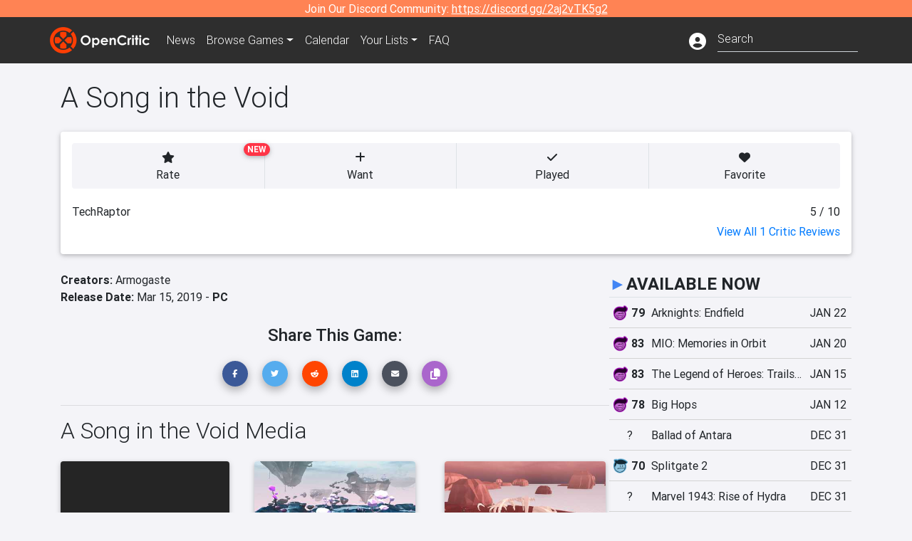

--- FILE ---
content_type: text/html; charset=utf-8
request_url: https://opencritic.com/game/7461/emily-russell-?sort=score-high
body_size: 15190
content:
<!DOCTYPE html><html lang="en"><head>
  <meta charset="utf-8">
  <title>A Song in the Void - OpenCritic</title>
  <base href="/">
  <meta name="viewport" content="width=device-width, initial-scale=1">
  <script>
    if (document && document.cookie && document.cookie.indexOf('oc_remove_ads=1') >= 0) {
      // (function () {
      //   var script = '.oc-ad, .nn-player-floating { display: none!important; }';
      //   var linkElement = this.document.createElement('link');
      //   linkElement.setAttribute('rel', 'stylesheet');
      //   linkElement.setAttribute('type', 'text/css');
      //   linkElement.setAttribute('href', 'data:text/css;charset=UTF-8,' + encodeURIComponent(script));
      //   var head = document.getElementsByTagName('head')[0];
      //   head.appendChild(linkElement);
      // })();
    }
  </script>
  <!-- Google tag (gtag.js) -->
  <script async="" src="https://www.googletagmanager.com/gtag/js?id=UA-68644062-1"></script>
  <script>
    window.dataLayer = window.dataLayer || [];
    function gtag(){dataLayer.push(arguments);}
    gtag('js', new Date());

    gtag('config', 'G-SZ64N8QEK5',  { send_page_view: false});
    gtag('config', 'UA-68644062-1',  { send_page_view: false});
  </script>
  <meta name="viewport" content="width=device-width, initial-scale=1">
  <link rel="apple-touch-icon-precomposed" sizes="57x57" href="//img.opencritic.com/app_icons/apple-touch-icon-57x57.png">
  <link rel="apple-touch-icon-precomposed" sizes="114x114" href="//img.opencritic.com/app_icons/apple-touch-icon-114x114.png">
  <link rel="apple-touch-icon-precomposed" sizes="72x72" href="//img.opencritic.com/app_icons/apple-touch-icon-72x72.png">
  <link rel="apple-touch-icon-precomposed" sizes="144x144" href="//img.opencritic.com/app_icons/apple-touch-icon-144x144.png">
  <link rel="apple-touch-icon-precomposed" sizes="60x60" href="//img.opencritic.com/app_icons/apple-touch-icon-60x60.png">
  <link rel="apple-touch-icon-precomposed" sizes="120x120" href="//img.opencritic.com/app_icons/apple-touch-icon-120x120.png">
  <link rel="apple-touch-icon-precomposed" sizes="76x76" href="//img.opencritic.com/app_icons/apple-touch-icon-76x76.png">
  <link rel="apple-touch-icon-precomposed" sizes="152x152" href="//img.opencritic.com/app_icons/apple-touch-icon-152x152.png">
  <link rel="icon" type="image/png" href="//img.opencritic.com/app-icons/appicon_394x394.png" sizes="394x394">
  <link rel="icon" type="image/png" href="//img.opencritic.com/app-icons/favicon-196x196.png" sizes="196x196">
  <link rel="icon" type="image/png" href="//img.opencritic.com/app-icons/appicon_192x192.png" sizes="192x192">
  <link rel="icon" type="image/png" href="//img.opencritic.com/app-icons/appicon_180x180.png" sizes="180x180">
  <link rel="icon" type="image/png" href="//img.opencritic.com/app-icons/favicon-96x96.png" sizes="96x96">
  <link rel="icon" type="image/png" href="//img.opencritic.com/app-icons/favicon-32x32.png" sizes="32x32">
  <link rel="icon" type="image/png" href="//img.opencritic.com/app-icons/favicon-16x16.png" sizes="16x16">
  <link rel="icon" type="image/png" href="//img.opencritic.com/app-icons/favicon-128.png" sizes="128x128">
  <script>window.twttr = (function(d, s, id) {
    var js, fjs = d.getElementsByTagName(s)[0],
      t = window.twttr || {};
    if (d.getElementById(id)) return t;
    js = d.createElement(s);
    js.id = id;
    js.src = "https://platform.twitter.com/widgets.js";
    fjs.parentNode.insertBefore(js, fjs);

    t._e = [];
    t.ready = function(f) {
      t._e.push(f);
    };

    return t;
  }(document, "script", "twitter-wjs"));</script>
  <meta property="og:site_name" content="OpenCritic">
  <meta name="theme-color" content="#2e2e2e">
  <meta name="robots" content="noindex">
  <script>
    window.fbAsyncInit = function() {
      FB.init({
        appId            : '1508145572832109',
        xfbml            : true,
        version          : 'v19.0'
      });
    };
  </script>
  <script async="" defer="" crossorigin="anonymous" src="https://connect.facebook.net/en_US/sdk.js"></script>
<link rel="stylesheet" href="styles.1c42871b69582c57.css"><style ng-transition="serverApp">.main-content.loading[_ngcontent-sc138], .loading-area.loading[_ngcontent-sc138], .right-quick-nav.hidden[_ngcontent-sc138]{display:none}</style><style ng-transition="serverApp">.staging-notification[_ngcontent-sc136]{position:fixed;top:0;left:0;padding:4px;background-color:var(--oc-orange);z-index:999}.ribbon[_ngcontent-sc136]{text-align:center;background-color:var(--oc-orange);color:#fff}.ribbon[_ngcontent-sc136]   a[_ngcontent-sc136], .ribbon[_ngcontent-sc136]   button[_ngcontent-sc136]{color:#fff;text-decoration:underline}.ribbon[_ngcontent-sc136]   a[_ngcontent-sc136]:hover, .ribbon[_ngcontent-sc136]   button[_ngcontent-sc136]:hover{color:#fff;text-decoration:none}.search-box[_ngcontent-sc136]{position:relative;display:block}.navbar[_ngcontent-sc136]{min-height:63px}.navbar-brand[_ngcontent-sc136]{max-width:38px;transform:scale(.6);overflow:hidden;margin-right:2px}li.faq-item[_ngcontent-sc136]{display:none}.links[_ngcontent-sc136]{margin-top:1px}.profile-icon[_ngcontent-sc136]{vertical-align:middle;font-size:1.4rem;margin-top:1px}#opencritic-nav[_ngcontent-sc136]{box-shadow:none}.search-fa-mobile[_ngcontent-sc136]{vertical-align:middle;font-size:1.2rem}div.top-ad[_ngcontent-sc136]{background-color:#2e2e2e;text-align:center}.navbar-nav[_ngcontent-sc136]   .dropdown[_ngcontent-sc136]   .dropdown-menu[_ngcontent-sc136]{transform:translate(4px,36px)}app-search-bar[_ngcontent-sc136]     .search-box-container form input{margin-bottom:4px;padding-bottom:2px}app-search-bar[_ngcontent-sc136]     .search-results-box{color:#212529}.navbar-nav[_ngcontent-sc136]{font-size:.8rem;font-weight:700}@media (min-width: 500px){.navbar-nav[_ngcontent-sc136]{font-weight:300;font-size:1rem}.navbar-brand[_ngcontent-sc136]{transform:none}}@media (min-width: 768px){.transparent[_ngcontent-sc136]    {background:transparent!important;position:absolute;top:0;left:0;right:0;z-index:100;color:#fff}.transparent[_ngcontent-sc136]     .navbar{background:transparent!important}.transparent.transparent-open[_ngcontent-sc136]    {background:#2e2e2e!important}.transparent.transparent-open[_ngcontent-sc136]     .navbar{background:#2e2e2e!important}.navbar-brand[_ngcontent-sc136]{max-width:unset;margin-right:1rem}li.faq-item[_ngcontent-sc136]{display:list-item}}.nav-link[_ngcontent-sc136]:hover{box-shadow:0 0 inset,0 -4px #fc430a inset,0 0 inset,0 0 inset}@media (min-width: 992px){.account-dropdown[_ngcontent-sc136]{margin-top:.75rem;display:inline-block;transition:none}.profile-icon[_ngcontent-sc136]{vertical-align:middle;font-size:1.5rem}.navbar[_ngcontent-sc136]{min-height:65px}}.account-badge[_ngcontent-sc136]{right:-.25rem}</style><style ng-transition="serverApp">.loading[_ngcontent-sc137]{display:none}.wrapper[_ngcontent-sc137]{padding:0 80px}.wrapper[_ngcontent-sc137]:has(.valnet-content){background:#f2f2f2}footer[_ngcontent-sc137]{line-height:1}footer[_ngcontent-sc137]   a[_ngcontent-sc137]{color:inherit;text-decoration:none}footer[_ngcontent-sc137]   a[_ngcontent-sc137]:hover{text-decoration:none}footer[_ngcontent-sc137]   .w-footer[_ngcontent-sc137]{padding:64px 0;background:#181818}@media (min-width: 1024px){footer[_ngcontent-sc137]   .w-footer[_ngcontent-sc137]{padding-bottom:64px}}footer[_ngcontent-sc137]   .w-footer[_ngcontent-sc137]   .footer-content[_ngcontent-sc137]{display:grid;max-width:930px;margin:0 auto;text-align:center;grid-row-gap:32px;row-gap:32px}@media (min-width: 1200px){footer[_ngcontent-sc137]   .w-footer[_ngcontent-sc137]   .footer-content[_ngcontent-sc137]{max-width:1100px}}@media (min-width: 1024px){footer[_ngcontent-sc137]   .w-footer[_ngcontent-sc137]   .footer-content[_ngcontent-sc137]{grid-template-columns:repeat(3,1fr);text-align:left}}footer[_ngcontent-sc137]   .w-footer[_ngcontent-sc137]   .footer-column[_ngcontent-sc137]{text-align:center;padding:0}footer[_ngcontent-sc137]   .w-footer[_ngcontent-sc137]   .column-header[_ngcontent-sc137]{display:flex;height:32px;margin-bottom:32px;justify-content:center}@media (min-width: 1024px){footer[_ngcontent-sc137]   .w-footer[_ngcontent-sc137]   .column-header.section-left[_ngcontent-sc137]{justify-content:flex-start}}@media (min-width: 1024px){footer[_ngcontent-sc137]   .w-footer[_ngcontent-sc137]   .column-header.section-right[_ngcontent-sc137]{justify-content:flex-end}}footer[_ngcontent-sc137]   .w-footer[_ngcontent-sc137]   .footer-img[_ngcontent-sc137]{display:block;height:32px}footer[_ngcontent-sc137]   .w-footer[_ngcontent-sc137]   .footer-img[_ngcontent-sc137]   img[_ngcontent-sc137]{width:auto;height:100%;margin:0 auto}@media (min-width: 1024px){footer[_ngcontent-sc137]   .w-footer[_ngcontent-sc137]   .footer-img[_ngcontent-sc137]   img[_ngcontent-sc137]{margin:0}}footer[_ngcontent-sc137]   .w-footer[_ngcontent-sc137]   .footer-links[_ngcontent-sc137], footer[_ngcontent-sc137]   .w-footer[_ngcontent-sc137]   .footer-social[_ngcontent-sc137]{display:flex;justify-content:center;list-style:none;padding:0;margin:0 auto;text-align:center;line-height:20px}footer[_ngcontent-sc137]   .w-footer[_ngcontent-sc137]   .footer-links[_ngcontent-sc137]   li[_ngcontent-sc137]::marker, footer[_ngcontent-sc137]   .w-footer[_ngcontent-sc137]   .footer-social[_ngcontent-sc137]   li[_ngcontent-sc137]::marker{color:transparent}footer[_ngcontent-sc137]   .w-footer[_ngcontent-sc137]   .footer-links[_ngcontent-sc137]{flex-direction:column;gap:2px}@media (min-width: 1024px){footer[_ngcontent-sc137]   .w-footer[_ngcontent-sc137]   .footer-links[_ngcontent-sc137]{flex-direction:row;flex-wrap:nowrap;gap:4px;white-space:nowrap}footer[_ngcontent-sc137]   .w-footer[_ngcontent-sc137]   .footer-links[_ngcontent-sc137]   li[_ngcontent-sc137]:not(:last-child):after{content:"|";margin-left:4px;color:#ffffff40}footer[_ngcontent-sc137]   .w-footer[_ngcontent-sc137]   .footer-links.align-left[_ngcontent-sc137]{justify-content:flex-start}footer[_ngcontent-sc137]   .w-footer[_ngcontent-sc137]   .footer-links.align-right[_ngcontent-sc137]{justify-content:flex-end}}footer[_ngcontent-sc137]   .w-footer[_ngcontent-sc137]   .footer-social[_ngcontent-sc137]{align-items:center;flex-wrap:wrap;margin-top:2rem}footer[_ngcontent-sc137]   .w-footer[_ngcontent-sc137]   .footer-social[_ngcontent-sc137]   i[_ngcontent-sc137]{font-size:16px;padding:10px}footer[_ngcontent-sc137]   .w-footer[_ngcontent-sc137]   .footer-social[_ngcontent-sc137]   li[_ngcontent-sc137]:first-of-type{width:100%}@media (min-width: 768px){footer[_ngcontent-sc137]   .w-footer[_ngcontent-sc137]   .footer-social[_ngcontent-sc137]   li[_ngcontent-sc137]:first-of-type{width:unset;margin-right:16px}}footer[_ngcontent-sc137]   .w-footer[_ngcontent-sc137]   .footer-social[_ngcontent-sc137]   .social-elements[_ngcontent-sc137]{display:inline-flex;align-items:center;justify-content:center;width:24px;border-radius:0;border:none;color:#f2f2f2;padding:0 8px;transition:all .3s ease}footer[_ngcontent-sc137]   .w-footer[_ngcontent-sc137]   .footer-social[_ngcontent-sc137]   .social-elements[_ngcontent-sc137]   .text[_ngcontent-sc137]{font-size:20px;color:#f2f2f2}footer[_ngcontent-sc137]   .w-footer[_ngcontent-sc137]   .footer-social[_ngcontent-sc137]   .social-elements[_ngcontent-sc137]   .text[_ngcontent-sc137]:hover{opacity:.5;cursor:pointer}@media (min-width: 768px){footer[_ngcontent-sc137]   .w-footer[_ngcontent-sc137]   .footer-social[_ngcontent-sc137]{flex-direction:row;flex-wrap:nowrap;gap:4px;white-space:nowrap;justify-content:center;margin-top:20px}}@media (min-width: 1024px){footer[_ngcontent-sc137]   .w-footer[_ngcontent-sc137]   .footer-social[_ngcontent-sc137]{justify-content:flex-start}}footer[_ngcontent-sc137]   .w-footer[_ngcontent-sc137]   .footer-note[_ngcontent-sc137]{margin-top:2rem}@media (min-width: 1024px){footer[_ngcontent-sc137]   .w-footer[_ngcontent-sc137]   .footer-note[_ngcontent-sc137]{text-align:right}}footer[_ngcontent-sc137]   .w-footer[_ngcontent-sc137]   .text[_ngcontent-sc137]{font-size:12px;font-weight:400;line-height:1.5em;color:#f2f2f2;font-family:Roboto,sans-serif;text-decoration:none;white-space:nowrap}footer[_ngcontent-sc137]   .w-footer[_ngcontent-sc137]   .text.highlight[_ngcontent-sc137]{font-weight:700}footer[_ngcontent-sc137]   .w-footer[_ngcontent-sc137]   .text.large[_ngcontent-sc137]{font-size:14px}footer[_ngcontent-sc137]   .w-footer[_ngcontent-sc137]   .text.icon[_ngcontent-sc137]{display:flex;gap:4px}footer[_ngcontent-sc137]   .w-footer[_ngcontent-sc137]   .text.icon[_ngcontent-sc137]:before, footer[_ngcontent-sc137]   .w-footer[_ngcontent-sc137]   .text.icon[_ngcontent-sc137]:after{font-size:16px}footer[_ngcontent-sc137]   .w-footer[_ngcontent-sc137]   .text[_ngcontent-sc137]   .brand[_ngcontent-sc137], footer[_ngcontent-sc137]   .w-footer[_ngcontent-sc137]   .text[_ngcontent-sc137]   .link[_ngcontent-sc137]{font-weight:700}footer[_ngcontent-sc137]   .w-footer[_ngcontent-sc137]   a.text[_ngcontent-sc137]:hover{opacity:.5;cursor:pointer}footer[_ngcontent-sc137]   .valnet-content[_ngcontent-sc137]{display:flex;align-items:center;justify-content:center;max-width:1100px;margin:0 auto;padding:20px 0}footer[_ngcontent-sc137]   .valnet-content[_ngcontent-sc137]   .text[_ngcontent-sc137]{font-size:12px;font-weight:400;color:#242424;font-family:Roboto,sans-serif;text-decoration:none}</style><style ng-transition="serverApp">.trailer-name[_ngcontent-sc157]{text-transform:capitalize}.key-trailer-box-title[_ngcontent-sc157], .spread-the-word[_ngcontent-sc157]{font-size:1.5rem;font-weight:500;margin-bottom:.5rem}.key-trailer-box[_ngcontent-sc157]{max-width:400px;margin:auto}.key-trailer-box[_ngcontent-sc157]   .key-trailer-box-row[_ngcontent-sc157]{padding:8px 0;background-color:#e0e0e0;cursor:pointer}.key-trailer-box[_ngcontent-sc157]   .key-trailer-box-row[_ngcontent-sc157]:not(:last-child){border-bottom:1px solid #9e9e9e}.key-trailer-box[_ngcontent-sc157]   .key-trailer-box-row[_ngcontent-sc157]:first-child{border-top-left-radius:4px;border-top-right-radius:4px}.key-trailer-box[_ngcontent-sc157]   .key-trailer-box-row[_ngcontent-sc157]:last-child{border-bottom-left-radius:4px;border-bottom-right-radius:4px}.key-trailer-box[_ngcontent-sc157]   .trailer-icon[_ngcontent-sc157]{width:40px}.badge-danger[_ngcontent-sc157]{right:-.5rem;z-index:1;top:0}.action-buttons.dark[_ngcontent-sc157]   button[_ngcontent-sc157]{background-color:transparent;border:1px solid}.action-buttons.dark[_ngcontent-sc157]   button[_ngcontent-sc157]:not(:last-child){border-right:0}.action-buttons[_ngcontent-sc157]   button[_ngcontent-sc157]{position:relative;background-color:var(--oc-body-bg)}.action-buttons[_ngcontent-sc157]   button.rate-button[_ngcontent-sc157]{border-top-left-radius:.25rem;border-bottom-left-radius:.25rem}.action-buttons[_ngcontent-sc157]   button.rate-button.is-active[_ngcontent-sc157], .action-buttons[_ngcontent-sc157]   button.rate-button[_ngcontent-sc157]:hover{color:#fff;background-color:var(--oc-link)}.action-buttons[_ngcontent-sc157]   button.played-button.is-active[_ngcontent-sc157], .action-buttons[_ngcontent-sc157]   button.played-button[_ngcontent-sc157]:hover{color:#fff;background-color:var(--oc-bg-mighty)}.action-buttons[_ngcontent-sc157]   button.want-button.is-active[_ngcontent-sc157], .action-buttons[_ngcontent-sc157]   button.want-button[_ngcontent-sc157]:hover{color:#fff;background-color:var(--oc-bg-strong)}.action-buttons[_ngcontent-sc157]   button.favorite-button[_ngcontent-sc157]{border-top-right-radius:.25rem;border-bottom-right-radius:.25rem}.action-buttons[_ngcontent-sc157]   button.favorite-button.is-active[_ngcontent-sc157], .action-buttons[_ngcontent-sc157]   button.favorite-button[_ngcontent-sc157]:hover{color:#fff;background-color:#d70d45}.action-buttons[_ngcontent-sc157]   .list-button[_ngcontent-sc157]{border-top-right-radius:.25rem;border-bottom-right-radius:.25rem}.action-buttons[_ngcontent-sc157]   .list-button[_ngcontent-sc157]:hover{color:#fff;background-color:#8c8c8c}.affiliate-button-container[_ngcontent-sc157]{width:130px}.affiliate-button-container[_ngcontent-sc157]   a[_ngcontent-sc157]{width:100%;display:block}.btn.btn-sm.btn-buy-now[_ngcontent-sc157]{font-size:.8rem}.score-bold[_ngcontent-sc157]{font-weight:1000}.companies[_ngcontent-sc157], .platforms[_ngcontent-sc157]{font-size:1rem}.image-wrap[_ngcontent-sc157]{position:relative;padding-top:100%}.image-wrap[_ngcontent-sc157]   .mighty-score[_ngcontent-sc157]{top:0;left:0;z-index:1}.image-wrap[_ngcontent-sc157]   picture[_ngcontent-sc157]{width:100%;height:100%;position:absolute;top:0;left:0;display:inline-block;background-color:#2e2e2e}.image-wrap[_ngcontent-sc157]   picture[_ngcontent-sc157]   img[_ngcontent-sc157]{object-fit:cover;width:100%;height:100%}.right-col[_ngcontent-sc157]{width:100%}@media (min-width: 767px){.image-wrap[_ngcontent-sc157]{padding-top:56.25%}}@media (min-width: 992px){.action-buttons[_ngcontent-sc157]   button[_ngcontent-sc157]{font-size:.75rem;text-wrap:nowrap}.image-wrap[_ngcontent-sc157]{padding-top:0;min-width:calc(100% - 360px);max-width:600px;min-height:368px}.flex-lg-none[_ngcontent-sc157]{display:block}.flex-lg-none[_ngcontent-sc157] > div[_ngcontent-sc157]{float:left}.info-container[_ngcontent-sc157]{background-color:#cbcbd2;border-radius:16px;padding:1rem}.lootbox[_ngcontent-sc157]{background-color:#f57c00!important;height:auto;font-size:16px;font-weight:500;line-height:20px;padding:6px 16px;color:#fff;border-radius:16px;text-shadow:none}.pre-opencritic-game[_ngcontent-sc157]{background-color:#d0d0d0!important;height:auto;font-size:16px;font-weight:400;line-height:20px;padding:6px 16px;color:#000;border-radius:16px;text-shadow:none}.pro-con-row[_ngcontent-sc157]   .fa-plus-circle[_ngcontent-sc157]{color:#57ce53}.pro-con-row[_ngcontent-sc157]   .fa-minus-circle[_ngcontent-sc157]{color:#ce4347}.pro-con-row[_ngcontent-sc157]   .fa[_ngcontent-sc157]{margin-left:8px;margin-right:2px}}@media (min-width: 1200px){.image-wrap[_ngcontent-sc157]{min-width:calc(100% - 450px)}.action-buttons[_ngcontent-sc157]   button[_ngcontent-sc157]{font-size:1rem}}</style><link rel="canonical" href="https://opencritic.com/game/7461/a-song-in-the-void"><meta name="description" content="A Song in the Void is a single player platformer in first person, set in a world where everything is tied to the music. Search for audio tracks..."><meta name="twitter:card" content="summary"><meta name="twitter:site" content="@Open_Critic"><meta name="twitter:title" content="A Song in the Void"><meta name="twitter:image" content="https://img.opencritic.com/game/7461/o/9L8jrXXf.jpg"><meta name="twitter:description" content="A Song in the Void is a single player platformer in first person, set in a world where everything is tied to the music. Search for audio tracks dispersed throughout the land to reassemble..."><meta name="keywords" content="opencritic, open critic, A Song in the Void, A Song in the Void reviews, A Song in the Void review"><meta property="og:title" content="A Song in the Void"><meta property="og:type" content="article"><meta property="og:url" content="https://opencritic.com/game/7461/a-song-in-the-void"><meta property="og:image" content="https://img.opencritic.com/game/7461/o/9L8jrXXf.jpg"><meta property="og:description" content="A Song in the Void is a single player platformer in first person, set in a world where everything is tied to the music. Search for audio tracks dispersed throughout the land to reassemble..."><style ng-transition="serverApp">@media (min-width: 992px){.d-flex[_ngcontent-sc140]{gap:var(--oc-sidebar-gap)}.d-flex[_ngcontent-sc140]   div[_ngcontent-sc140]:first-of-type{min-width:0}}</style><style ng-transition="serverApp">.opencritic-dark[_ngcontent-sc132]{background-color:#18181a;color:#ffffffde}.opencritic-dark[_ngcontent-sc132]   .md-form[_ngcontent-sc132]   label[_ngcontent-sc132]{color:#f0f0f0}.opencritic-dark[_ngcontent-sc132]   h3.popover-header[_ngcontent-sc132]{color:#212529}.opencritic-dark[_ngcontent-sc132]   .key-trailer-box-row[_ngcontent-sc132]{background-color:#303033!important}.opencritic-dark[_ngcontent-sc132]   .modal-content[_ngcontent-sc132]{background-color:#18181a}.opencritic-dark[_ngcontent-sc132]   .game-name-container[_ngcontent-sc132]   .rating-container[_ngcontent-sc132]{color:#fff}.opencritic-dark[_ngcontent-sc132]   .review-policies-modal-body[_ngcontent-sc132]{background-color:#18181a!important}.opencritic-dark[_ngcontent-sc132]   .profile-action-buttons[_ngcontent-sc132]   i[_ngcontent-sc132]{color:#fff}.opencritic-dark[_ngcontent-sc132]   div.carousel-inner[_ngcontent-sc132]{background-color:#000}.opencritic-dark[_ngcontent-sc132]   .form-group[_ngcontent-sc132]   select[_ngcontent-sc132]{color:#ffffffb3!important}.opencritic-dark[_ngcontent-sc132]   .form-group[_ngcontent-sc132]   select[_ngcontent-sc132]   option[_ngcontent-sc132]{color:#333!important}.opencritic-dark[_ngcontent-sc132]   em.toggle-text[_ngcontent-sc132]{color:#629dff}.opencritic-dark[_ngcontent-sc132]   div.card-page-buttons[_ngcontent-sc132]   .btn.btn-link[_ngcontent-sc132]{color:#ffffffde!important}.opencritic-dark[_ngcontent-sc132]   .container[_ngcontent-sc132]   .imported-article[_ngcontent-sc132]   blockquote[_ngcontent-sc132]{background-color:#48484d;color:#ffffff87}.opencritic-dark[_ngcontent-sc132]   .md-form[_ngcontent-sc132]   .form-control[_ngcontent-sc132]{color:#ffffffde}.opencritic-dark[_ngcontent-sc132]   .patreon-progress-bar[_ngcontent-sc132]{background-color:#48484d}.opencritic-dark[_ngcontent-sc132]   .patreon-modal-body[_ngcontent-sc132], .opencritic-dark[_ngcontent-sc132]   .generic-social-modal-body[_ngcontent-sc132]{background-color:#303033;color:#ffffffb3}.opencritic-dark[_ngcontent-sc132]   app-review-card[_ngcontent-sc132]   .score[_ngcontent-sc132]{color:#fff}.opencritic-dark[_ngcontent-sc132]   .game-edit-list[_ngcontent-sc132]   .game-row[_ngcontent-sc132], .opencritic-dark[_ngcontent-sc132]   .game-edit-list[_ngcontent-sc132]   .no-games[_ngcontent-sc132], .opencritic-dark[_ngcontent-sc132]   .cdk-drag.game-row[_ngcontent-sc132]{background-color:#303033}.opencritic-dark[_ngcontent-sc132]   hr[_ngcontent-sc132]{border-top:1px solid rgba(255,255,255,.7)}.opencritic-dark[_ngcontent-sc132]   div.article[_ngcontent-sc132]{color:#ffffffb3}.opencritic-dark[_ngcontent-sc132]   div.article[_ngcontent-sc132]   h3[_ngcontent-sc132]{color:#ffffffde!important}.opencritic-dark[_ngcontent-sc132]   div.article[_ngcontent-sc132]   a.btn[_ngcontent-sc132]{background-color:#18181a!important;border:1px solid #303033!important}.opencritic-dark[_ngcontent-sc132]   .md-accordion[_ngcontent-sc132]   .card[_ngcontent-sc132]   .card-body[_ngcontent-sc132]{color:#ffffffb3}.opencritic-dark[_ngcontent-sc132]   .border-bottom[_ngcontent-sc132], .opencritic-dark[_ngcontent-sc132]   .game-row[_ngcontent-sc132]{border-bottom:1px solid #3c3c40!important}.opencritic-dark[_ngcontent-sc132]   .border-top[_ngcontent-sc132]{border-top:1px solid #3c3c40!important}.opencritic-dark[_ngcontent-sc132]   div.description-overlay[_ngcontent-sc132]{background:linear-gradient(to bottom,rgba(255,255,255,0) 50%,#18181a 100%)!important}.opencritic-dark[_ngcontent-sc132]   a[_ngcontent-sc132]{color:#629dff}.opencritic-dark[_ngcontent-sc132]   a.click-here[_ngcontent-sc132]{color:#629dff!important}.opencritic-dark[_ngcontent-sc132]   a.btn-primary[_ngcontent-sc132]{color:#fff}.opencritic-dark[_ngcontent-sc132]   a.btn-light[_ngcontent-sc132]{color:#000}.opencritic-dark[_ngcontent-sc132]   mdb-accordion-item-head[_ngcontent-sc132]   div.card-header[_ngcontent-sc132]   a[role=button][_ngcontent-sc132]{color:#629dff}.opencritic-dark[_ngcontent-sc132]   .card[_ngcontent-sc132]{background-color:#3c3c40;color:#ffffffb3}.opencritic-dark[_ngcontent-sc132]   .card[_ngcontent-sc132]   .card-body[_ngcontent-sc132]   .card-text[_ngcontent-sc132]{color:#ffffffb3}.opencritic-dark[_ngcontent-sc132]   .card.card-cascade[_ngcontent-sc132]   .card-body.card-body-cascade[_ngcontent-sc132]{background-color:#303033!important;color:#ffffffde!important}.opencritic-dark[_ngcontent-sc132]   app-calendar-month[_ngcontent-sc132]   .card[_ngcontent-sc132]{background-color:#242426}.opencritic-dark[_ngcontent-sc132]   app-calendar-day[_ngcontent-sc132]{background-color:#3c3c40}.opencritic-dark[_ngcontent-sc132]   div.page-row[_ngcontent-sc132]{border-bottom:1px solid #3c3c40;border-top:1px solid #3c3c40}.opencritic-dark[_ngcontent-sc132]   div.page-row[_ngcontent-sc132]   .text-black-50[_ngcontent-sc132]{color:#ffffff87!important}.opencritic-dark[_ngcontent-sc132]   div.page-row[_ngcontent-sc132]   .sort-options[_ngcontent-sc132]   i[_ngcontent-sc132]{color:#ffffff87}.opencritic-dark[_ngcontent-sc132]   div.search-results-box.show[_ngcontent-sc132], .opencritic-dark[_ngcontent-sc132]   div.search-results-box.show[_ngcontent-sc132]   div.search-result[_ngcontent-sc132]{background-color:#303033;color:#ffffffde}.opencritic-dark[_ngcontent-sc132]   div.search-results-box.show[_ngcontent-sc132]   div.search-result[_ngcontent-sc132]   [_ngcontent-sc132]:hover{color:#fff;background-color:#4285f4;display:block}.opencritic-dark[_ngcontent-sc132]   app-browse-platform[_ngcontent-sc132]   .desktop-game-display[_ngcontent-sc132]   div.page-row[_ngcontent-sc132]{border-bottom:1px solid #3c3c40!important;border-top:1px solid #3c3c40}.opencritic-dark[_ngcontent-sc132]   app-browse-platform[_ngcontent-sc132]   .desktop-game-display[_ngcontent-sc132]   div.page-row[_ngcontent-sc132]   .text-black-50[_ngcontent-sc132]{color:#ffffff87!important}.opencritic-dark[_ngcontent-sc132]   app-browse-platform[_ngcontent-sc132]   .desktop-game-display[_ngcontent-sc132]   div.page-row[_ngcontent-sc132]   .sort-options[_ngcontent-sc132]   i[_ngcontent-sc132]{color:#ffffff87}.opencritic-dark[_ngcontent-sc132]   div.review-row[_ngcontent-sc132]{border-bottom:1px solid #3c3c40}.opencritic-dark[_ngcontent-sc132]   div.dropdown-menu[_ngcontent-sc132]{background-color:#3c3c40;color:#ffffffde}.opencritic-dark[_ngcontent-sc132]   div.dropdown-menu[_ngcontent-sc132]   a[_ngcontent-sc132]{color:#ffffffde}.opencritic-dark[_ngcontent-sc132]   mdb-select[_ngcontent-sc132]   mdb-select-dropdown[_ngcontent-sc132]   .dropdown-content[_ngcontent-sc132]{background-color:#303033;color:#629dff}.opencritic-dark[_ngcontent-sc132]   mdb-select[_ngcontent-sc132]   mdb-select-dropdown[_ngcontent-sc132]   .dropdown-content[_ngcontent-sc132]   ul[_ngcontent-sc132]   .selected[_ngcontent-sc132]{background-color:#48484d}.opencritic-dark[_ngcontent-sc132]   mdb-select[_ngcontent-sc132]   mdb-select-dropdown[_ngcontent-sc132]   .dropdown-content[_ngcontent-sc132]   li.active[_ngcontent-sc132]{background-color:#48484d}.opencritic-dark[_ngcontent-sc132]   mdb-select[_ngcontent-sc132]   div[_ngcontent-sc132] > div.single[_ngcontent-sc132] > div.value[_ngcontent-sc132]{color:#ffffffde}.opencritic-dark[_ngcontent-sc132]   mdb-select[_ngcontent-sc132]   div[_ngcontent-sc132] > div.single[_ngcontent-sc132] > div.toggle[_ngcontent-sc132]{color:#fff}.opencritic-dark[_ngcontent-sc132]   .score-information[_ngcontent-sc132]   .breakdown-row[_ngcontent-sc132]   .no-color[_ngcontent-sc132], .opencritic-dark[_ngcontent-sc132]   .chart-row-v2[_ngcontent-sc132]   .bar-on-chart[_ngcontent-sc132]   .the-gray[_ngcontent-sc132]{background-color:#48484d}.opencritic-dark[_ngcontent-sc132]   .modal-body[_ngcontent-sc132]   .form-control[_ngcontent-sc132]{color:#ffffffde;background-color:transparent}.browser-css-ad[_ngcontent-sc132]{display:none}.ad-container.offset-px[_ngcontent-sc132]{margin-right:-15px}.mobile-header[_ngcontent-sc132], .mobile-banner[_ngcontent-sc132]{min-width:1px}.mobile-box[_ngcontent-sc132]{min-width:1px;margin-top:1rem}.video-player-container[_ngcontent-sc132]{width:100%;display:block;position:relative;max-width:680px;margin:auto}.video-player-container[_ngcontent-sc132]:before{padding-top:56%;display:block;content:""}.video-player-container[_ngcontent-sc132]   .oc-ad[_ngcontent-sc132]{position:absolute;top:0;left:0;bottom:0;right:0;background-color:#c1c1cb}@media (any-pointer: fine){.video-player-container[_ngcontent-sc132]:before{padding-top:51%}}.oc-ad[_ngcontent-sc132]{margin-left:auto;margin-right:auto}@media (min-width: 992px){.ad-container.offset-px[_ngcontent-sc132]{display:none}.right-nav[_ngcontent-sc132], .desktop-box[_ngcontent-sc132]{min-width:336px}.desktop-header[_ngcontent-sc132]{min-width:1px;margin-left:-20px}.desktop-banner[_ngcontent-sc132]{min-width:728px}.mobile-header[_ngcontent-sc132], .mobile-banner[_ngcontent-sc132], .mobile-box[_ngcontent-sc132]{min-width:0;min-height:0}}@media (min-width: 1200px){.desktop-header[_ngcontent-sc132]{margin-left:auto;margin-right:auto}}</style><style ng-transition="serverApp"></style><style ng-transition="serverApp">[_nghost-sc148]{cursor:pointer}.image-container[_ngcontent-sc148]{display:block;padding-top:56.2%;position:relative;overflow:hidden;border-top-left-radius:.25rem;border-top-right-radius:.25rem}.image-container[_ngcontent-sc148] > img[_ngcontent-sc148]{width:100%;position:absolute;top:50%;transform:translateY(-50%)}p.card-text[_ngcontent-sc148]{margin-bottom:0!important}</style><style ng-transition="serverApp">[_nghost-sc152]{cursor:pointer}.rounded-image[_ngcontent-sc152]{border-radius:.25rem}.screenshot-card[_ngcontent-sc152]{margin:auto;width:calc(100vw - 30px);height:calc((100vw - 30px)*.5625)}@media (min-width: 576px){.screenshot-card[_ngcontent-sc152]{width:510px;height:287px}}@media (min-width: 768px){.screenshot-card[_ngcontent-sc152]{width:690px;height:388px}.screenshot-card.landing-card[_ngcontent-sc152]{width:210px;height:118px}}@media (min-width: 992px){.screenshot-card[_ngcontent-sc152]{width:290px;height:163px}.screenshot-card.landing-card[_ngcontent-sc152]{width:160px;height:90px}}@media (min-width: 1200px){.screenshot-card[_ngcontent-sc152]{width:350px;height:196px}.screenshot-card.landing-card[_ngcontent-sc152]{width:226px;height:127px}}</style><style ng-transition="serverApp">.review-card-title[_ngcontent-sc155]   h4[_ngcontent-sc155], .review-card-title.card-title[_ngcontent-sc155]{margin-bottom:0}.review-image[_ngcontent-sc155]{position:absolute;top:1.25rem;right:1.25rem}.review-image[_ngcontent-sc155]   img[_ngcontent-sc155]{width:48px;height:48px;border-radius:100%}.image-container-container[_ngcontent-sc155]{width:80%;margin:auto}.image-container[_ngcontent-sc155]{display:block;padding-top:56.2%;position:relative;overflow:hidden;cursor:pointer}.image-container[_ngcontent-sc155] > img[_ngcontent-sc155]{width:100%;position:absolute;top:50%;transform:translateY(-50%)}.image-container[_ngcontent-sc155] > .fab[_ngcontent-sc155]{position:absolute;top:35%;width:100%;text-align:center;color:#fff;font-size:48px}</style><style ng-transition="serverApp">.score-number-bold[_ngcontent-sc153]{font-weight:700}</style><style ng-transition="serverApp">.game-row[_ngcontent-sc139]{font-size:14px;padding:4px 0;cursor:pointer}.game-row[_ngcontent-sc139]:not(:last-child){border-bottom:1px solid lightgray}.tier-display[_ngcontent-sc139]{padding:0 4px;width:34px}.unknown-display[_ngcontent-sc139]{width:50px;padding:0 4px;text-align:center}.date-col[_ngcontent-sc139]{text-transform:uppercase;width:48px}.score-display[_ngcontent-sc139]{width:16px}.game-name[_ngcontent-sc139]{max-width:190px;white-space:nowrap;overflow:hidden;text-overflow:ellipsis}.section-title[_ngcontent-sc139]{text-transform:uppercase;font-size:24px;font-weight:800}.section-title[_ngcontent-sc139] > span[_ngcontent-sc139]{color:#4285f4}.storefront[_ngcontent-sc139]{font-weight:700}.buy-now[_ngcontent-sc139]{font-size:24px;margin-top:60px}.buy-now[_ngcontent-sc139]   span.retailer[_ngcontent-sc139]{font-weight:700}.buy-now[_ngcontent-sc139]   span.retailer.amazon[_ngcontent-sc139]{color:#f89500}.buy-now[_ngcontent-sc139]   span.retailer.gmg[_ngcontent-sc139]{color:#00e205}.rgba-black-light-custom[_ngcontent-sc139]{background-color:#00000073}</style><style ng-transition="serverApp">.game-row[_ngcontent-sc128]{font-size:16px;padding:4px 0;cursor:pointer}.game-row[_ngcontent-sc128]{border-bottom:1px solid lightgray}.unknown-display[_ngcontent-sc128]{width:52px;padding:0 4px;text-align:center}.date-col[_ngcontent-sc128]{text-transform:uppercase;width:58px}.tier-display[_ngcontent-sc128]{padding:0 3px;width:24px;margin-right:2px}.score-display[_ngcontent-sc128]{width:24px;font-weight:900;margin-left:2px}.game-name[_ngcontent-sc128]{white-space:nowrap;overflow:hidden;text-overflow:ellipsis;margin:0 12px 0 4px}.section-title[_ngcontent-sc128]{text-transform:uppercase;font-size:24px;font-weight:800}.section-title[_ngcontent-sc128] > span[_ngcontent-sc128]{color:#4285f4}.force-spacer[_ngcontent-sc128]{min-height:34px;margin-left:3px}</style></head>
<body>
<script type="text/javascript">
  if (document && document.cookie && document.cookie.indexOf('dark=theme') >= 0) {
    document.getElementsByTagName('body')[0].classList.add('opencritic-dark');
  }
  if ('serviceWorker' in navigator) {
    navigator.serviceWorker.getRegistrations().then(function (registrations) {
      for (let registration of registrations) {
        registration.unregister();
      }
    });
  }
</script>

<app-root _nghost-sc138="" ng-version="13.3.11"><app-navbar _ngcontent-sc138="" _nghost-sc136=""><!----><div _ngcontent-sc136="" class="ribbon"><div _ngcontent-sc136="" class="container"><div _ngcontent-sc136="" class="d-flex flex-column gap-3 flex-md-row justify-content-md-center"><span _ngcontent-sc136=""> Join Our Discord Community: <a _ngcontent-sc136="" href="https://discord.gg/2aj2vTK5g2" nofollow="" target="_">https://discord.gg/2aj2vTK5g2</a></span><!----></div></div></div><nav _ngcontent-sc136="" id="opencritic-nav" class="navbar navbar-expand main-nav"><div _ngcontent-sc136="" class="container"><a _ngcontent-sc136="" class="navbar-brand" href="/"><img _ngcontent-sc136="" src="https://img.opencritic.com/logo-light.png" width="140px" height="37px" alt="OpenCritic Logo" class="brand-image"></a><div _ngcontent-sc136="" class="collapse navbar-collapse"><ul _ngcontent-sc136="" class="navbar-nav"><li _ngcontent-sc136="" class="nav-item"><a _ngcontent-sc136="" routerlink="/news" class="nav-link waves-light" href="/news">News</a></li><li _ngcontent-sc136="" ngbdropdown="" class="nav-item dropdown"><a _ngcontent-sc136="" ngbdropdowntoggle="" type="button" routerlink="/browse/all" class="dropdown-toggle nav-link" href="/browse/all" aria-expanded="false"><span _ngcontent-sc136="" class="d-none d-md-inline">Browse </span>Games</a><div _ngcontent-sc136="" ngbdropdownmenu="" role="menu" class="dropdown-menu dropdown dropdown-primary"><a _ngcontent-sc136="" routerlink="/browse/ps5" class="dropdown-item" href="/browse/ps5">PlayStation 5</a><a _ngcontent-sc136="" routerlink="/browse/xbxs" class="dropdown-item" href="/browse/xbxs">Xbox Series X/S</a><a _ngcontent-sc136="" routerlink="/browse/ps4" class="dropdown-item" href="/browse/ps4">PlayStation 4</a><a _ngcontent-sc136="" routerlink="/browse/xb1" class="dropdown-item" href="/browse/xb1">Xbox One</a><a _ngcontent-sc136="" routerlink="/browse/pc" class="dropdown-item" href="/browse/pc">PC</a><a _ngcontent-sc136="" routerlink="/browse/switch 2" class="dropdown-item" href="/browse/switch%202">Nintendo Switch 2</a><a _ngcontent-sc136="" routerlink="/browse/switch" class="dropdown-item" href="/browse/switch">Nintendo Switch</a><a _ngcontent-sc136="" routerlink="/browse/all" class="dropdown-item" href="/browse/all">All Platforms</a><a _ngcontent-sc136="" routerlink="/browse" class="dropdown-item" href="/browse">Other Platforms</a></div></li><li _ngcontent-sc136="" class="nav-item"><a _ngcontent-sc136="" routerlink="/calendar" class="nav-link waves-light" href="/calendar">Calendar</a></li><li _ngcontent-sc136="" ngbdropdown="" class="nav-item dropdown"><!----><a _ngcontent-sc136="" type="button" routerlinkactive="'active'" class="nav-link dropdown-toggle">Your Lists</a><!----><div _ngcontent-sc136="" ngbdropdownmenu="" role="menu" class="dropdown-menu dropdown dropdown-primary"><a _ngcontent-sc136="" routerlink="/list/want" class="dropdown-item waves-light" href="/list/want">Want to Play</a><a _ngcontent-sc136="" routerlink="/list/played" class="dropdown-item waves-light" href="/list/played">Played</a><a _ngcontent-sc136="" routerlink="/list/favorite" class="dropdown-item waves-light" href="/list/favorite">Favorites</a><a _ngcontent-sc136="" routerlink="/list" class="dropdown-item waves-light" href="/list">Custom Lists</a></div></li><li _ngcontent-sc136="" class="nav-item faq-item"><a _ngcontent-sc136="" routerlink="/faq" class="nav-link waves-light" href="/faq">FAQ</a></li></ul><ul _ngcontent-sc136="" class="navbar-nav ml-auto"><!----><li _ngcontent-sc136="" class="nav-item"><a _ngcontent-sc136="" type="button" class="mr-3 text-white account-dropdown"><i _ngcontent-sc136="" class="fas fa-user-circle profile-icon"></i></a></li><!----><li _ngcontent-sc136="" class="nav-item"><a _ngcontent-sc136="" class="deco-none mr-2 d-lg-none text-white" href="/search"><i _ngcontent-sc136="" class="far fa-search search-fa-mobile"></i></a><!----></li></ul></div></div></nav></app-navbar><div _ngcontent-sc138="" class="main-content animated mt-1"><router-outlet _ngcontent-sc138=""></router-outlet><app-game-overview _nghost-sc157=""><app-json-ld _ngcontent-sc157=""><script type="application/ld+json">{
  "@context": "http://schema.org",
  "@type": "VideoGame",
  "applicationCategory": "Game",
  "url": "/game/7461/a-song-in-the-void",
  "dateCreated": "2019-09-21T19:51:54.482Z",
  "name": "A Song in the Void",
  "gamePlatform": [
    "PC"
  ],
  "description": "A Song in the Void is a single player platformer in first person, set in a world where everything is tied to the music. Search for audio tracks dispersed throughout the land to reassemble each island’s musical theme and restore harmony. Discover the fate of your people and foil the plans of an AI with the wrong priorities.\n\nAcross the land you’ll encounter over 40 puzzle-arenas of increasing difficulty, set upon five islands with their own unique personality and musical theme. Each island features its unique environment with its specific dangers and challenges. Every aspect found within these environments reacts and grows with the music. \n\nFEATURES:\n\nSingle Player Platformer\n\n5 exotic Islands\n\nOver 40 unique arenas\n\n6-8 hours of gameplay\n\nOriginal dreamlike soundtrack\n\nA poetic narrative",
  "operatingSystem": [
    "PC"
  ],
  "genre": [
    "Adventure",
    "Platformer"
  ],
  "datePublished": "2019-03-15T00:00:00.000Z",
  "screenshot": [
    {
      "@type": "ImageObject",
      "caption": "A Song in the Void Screenshot 1",
      "thumbnailUrl": "https://img.opencritic.com/game/7461/rfn9QAfz.jpg",
      "contentUrl": "https://img.opencritic.com/game/7461/o/9L8jrXXf.jpg"
    },
    {
      "@type": "ImageObject",
      "caption": "A Song in the Void Screenshot 2",
      "thumbnailUrl": "https://img.opencritic.com/game/7461/S0kgt6yf.jpg",
      "contentUrl": "https://img.opencritic.com/game/7461/o/ENanOeZ3.jpg"
    },
    {
      "@type": "ImageObject",
      "caption": "A Song in the Void Screenshot 3",
      "thumbnailUrl": "https://img.opencritic.com/game/7461/eTlEQvW5.jpg",
      "contentUrl": "https://img.opencritic.com/game/7461/o/vYsXM2vo.jpg"
    }
  ],
  "trailer": [
    {
      "@type": "VideoObject",
      "name": "Trailer A song in the void",
      "url": "https://youtube.com/watch?v=c_EfD37lmHU",
      "uploadDate": "2018-09-29T00:00:00.000Z",
      "thumbnailUrl": "https://img.youtube.com/vi/c_EfD37lmHU/hqdefault.jpg",
      "description": "Trailer for A Song in the Void : Discover a piece of the enigma, as a lonely pod crashes on an mysterious planet, imbued with a mission of the highest importance!",
      "embedUrl": "https://www.youtube.com/embed/c_EfD37lmHU"
    }
  ],
  "author": [
    {
      "@type": "Organization",
      "name": "Armogaste"
    }
  ]
}</script></app-json-ld><app-json-ld _ngcontent-sc157=""><script type="application/ld+json">{
  "@context": "https://schema.org",
  "@type": "BreadcrumbList",
  "itemListElement": [
    {
      "@type": "ListItem",
      "position": 1,
      "name": "A Song in the Void",
      "item": "https://opencritic.com/game/7461/a-song-in-the-void"
    }
  ]
}</script></app-json-ld><div _ngcontent-sc157="" class="container"><h1 _ngcontent-sc157="" class="my-2 my-md-4">A Song in the Void</h1><div _ngcontent-sc157="" class="card overflow-hidden d-flex flex-column flex-lg-row header-card"><!----><div _ngcontent-sc157="" class="row no-gutters gap-3 flex-lg-none m-auto right-col"><!----><div _ngcontent-sc157="" appdarktheme="" class="action-buttons col-12 order-first overflow-hidden p-lg-3 rounded"><button _ngcontent-sc157="" type="button" appclaimprofilename="" class="w-25 p-2 rate-button"><span _ngcontent-sc157="" class="position-absolute top-0 start-100 translate-middle badge rounded-pill badge-danger"> NEW </span><div _ngcontent-sc157=""><i _ngcontent-sc157="" class="fas fa-star"></i></div><div _ngcontent-sc157="">Rate</div></button><button _ngcontent-sc157="" type="button" appclaimprofilename="" class="clickable want-button border-left w-25 p-2"><div _ngcontent-sc157=""><i _ngcontent-sc157="" class="fas fa-plus"></i></div><div _ngcontent-sc157="">Want</div></button><button _ngcontent-sc157="" type="button" appclaimprofilename="" class="border-left clickable played-button w-25 p-2"><div _ngcontent-sc157=""><i _ngcontent-sc157="" class="fas fa-check"></i></div><div _ngcontent-sc157="">Played</div></button><button _ngcontent-sc157="" type="button" appclaimprofilename="" class="border-left clickable favorite-button w-25 p-2"><div _ngcontent-sc157=""><i _ngcontent-sc157="" class="fas fa-heart"></i></div><div _ngcontent-sc157="">Favorite</div></button></div><div _ngcontent-sc157="" class="col-12 pb-3 px-3"><!----><div _ngcontent-sc157=""><app-rapid-review-list _ngcontent-sc157="" _nghost-sc147=""><div _ngcontent-sc147="" class="my-1 d-flex justify-content-between"><div _ngcontent-sc147=""> TechRaptor </div><div _ngcontent-sc147="" class="score-bold"> 5 / 10 </div></div><!----><div _ngcontent-sc147="" class="text-right my-1"><a _ngcontent-sc147="" href="/game/7461/emily-russell-/reviews">View All 1 Critic Reviews</a></div></app-rapid-review-list></div><!----></div><!----></div></div></div><app-page-container-right-nav _ngcontent-sc157="" _nghost-sc140=""><div _ngcontent-sc140="" class="container"><!----><!----><div _ngcontent-sc140="" class="d-flex mb-4"><div _ngcontent-sc140="" class="flex-grow-1"><div _ngcontent-sc157="" class="container"><div _ngcontent-sc157="" class="row my-4"><div _ngcontent-sc157=""><div _ngcontent-sc157="" class="companies"><strong _ngcontent-sc157="">Creators: </strong><span _ngcontent-sc157="">Armogaste</span><!----></div><div _ngcontent-sc157="" class="platforms"><strong _ngcontent-sc157="">Release Date:</strong> Mar 15, 2019 - <span _ngcontent-sc157=""><strong _ngcontent-sc157="">PC</strong><!----> </span><!----></div></div></div></div><!----><!----><div _ngcontent-sc157=""><a _ngcontent-sc157="" href="/news/2000/they-knew-it-was-wrong-cd-projekt-red-deceived-consumers-anyway-"><!----></a></div><!----><app-advertisement _ngcontent-sc157="" type="mobile-box" _nghost-sc132=""><div _ngcontent-sc132="" class="ad-container offset-px"><div _ngcontent-sc132="" class="text-center oc-ad mobile-box" id="nn_mobile_mpu3"></div></div></app-advertisement><!----><div _ngcontent-sc157="" class="mt-4 mb-4"><app-advertisement _ngcontent-sc157="" _nghost-sc132=""><div _ngcontent-sc132="" class="ad-container"><div _ngcontent-sc132="" class="text-center oc-ad desktop-banner" id="nn_lb4"></div></div></app-advertisement><app-advertisement _ngcontent-sc157="" _nghost-sc132=""><div _ngcontent-sc132="" class="ad-container"><div _ngcontent-sc132="" class="text-center oc-ad mobile-banner" id="nn_mobile_lb2"></div></div></app-advertisement></div><div _ngcontent-sc157="" class="text-center mt-4"><div _ngcontent-sc157="" class="spread-the-word">Share This Game:</div><div _ngcontent-sc157="" class="social-buttons"><a _ngcontent-sc157="" type="button" class="btn btn-sm btn-fb btn-floating"><i _ngcontent-sc157="" class="fab fa-facebook-f"></i></a><a _ngcontent-sc157="" type="button" class="btn btn-sm btn-tw btn-floating"><i _ngcontent-sc157="" class="fab fa-twitter"></i></a><a _ngcontent-sc157="" type="button" class="btn btn-sm btn-reddit btn-floating"><i _ngcontent-sc157="" class="fab fa-reddit-alien"></i></a><a _ngcontent-sc157="" type="button" class="btn btn-sm btn-li btn-floating"><i _ngcontent-sc157="" class="fab fa-linkedin"></i></a><a _ngcontent-sc157="" type="button" class="btn btn-sm btn-email btn-floating" href="mailto:?body=A%20Song%20in%20the%20Void%20-%20OpenCritic
<a href=&quot;https%3A%2F%2Fopencritic.com%2Fgame%2F7461%2Fa-song-in-the-void&quot;>https%3A%2F%2Fopencritic.com%2Fgame%2F7461%2Fa-song-in-the-void</a>"><i _ngcontent-sc157="" class="fas fa-envelope"></i></a><a _ngcontent-sc157="" type="button" rel="nofollow" class="btn btn-sm btn-secondary btn-floating" href="/game/7461/emily-russell-/export"><i _ngcontent-sc157="" class="fa fa-copy"></i></a></div></div><hr _ngcontent-sc157=""><div _ngcontent-sc157=""><h2 _ngcontent-sc157="" class="mt-2 mb-0">A Song in the Void Media</h2><div _ngcontent-sc157="" class="row"><div _ngcontent-sc157="" class="col-md-4 mt-4"><app-trailer-card _ngcontent-sc157="" _nghost-sc148=""><div _ngcontent-sc148="" class="card"><div _ngcontent-sc148="" class="image-container"><img _ngcontent-sc148="" class="img-fluid" alt="Trailer A song in the void thumbnail"><!----><!----></div><div _ngcontent-sc148="" class="card-body"><p _ngcontent-sc148="" class="card-text">Trailer A song in the void</p></div></div></app-trailer-card></div><!----><div _ngcontent-sc157="" class="col-md-4 mt-4"><app-screenshot-card _ngcontent-sc157="" _nghost-sc152=""><div _ngcontent-sc152="" class="card screenshot-card landing-card"><img _ngcontent-sc152="" width="100%" class="rounded-image" alt="A Song in the Void Screenshot 1"></div></app-screenshot-card></div><div _ngcontent-sc157="" class="col-md-4 mt-4"><app-screenshot-card _ngcontent-sc157="" _nghost-sc152=""><div _ngcontent-sc152="" class="card screenshot-card landing-card"><img _ngcontent-sc152="" width="100%" class="rounded-image" alt="A Song in the Void Screenshot 2"></div></app-screenshot-card></div><!----><div _ngcontent-sc157="" class="col-12 text-right mt-4"><a _ngcontent-sc157="" href="/game/7461/emily-russell-/media">View All Media</a></div></div><app-advertisement _ngcontent-sc157="" type="mobile-box" _nghost-sc132=""><div _ngcontent-sc132="" class="ad-container offset-px"><div _ngcontent-sc132="" class="text-center oc-ad mobile-box" id="nn_mobile_mpu2"></div></div></app-advertisement><!----></div><!----><div _ngcontent-sc157="" class="mb-4"><h2 _ngcontent-sc157="">Critic Reviews for A Song in the Void</h2><div _ngcontent-sc157="" class="row"><div _ngcontent-sc157="" class="col-md-6 mt-4"><app-review-card _ngcontent-sc157="" _nghost-sc155=""><div _ngcontent-sc155="" class="card"><div _ngcontent-sc155="" class="card-body"><div _ngcontent-sc155="" class="card-title review-card-title"><h4 _ngcontent-sc155=""><a _ngcontent-sc155="" class="deco-none" href="/outlet/329/techraptor">TechRaptor</a></h4><div _ngcontent-sc155="" class="author"><span _ngcontent-sc155=""><a _ngcontent-sc155="" class="deco-none" href="/critic/4537/robert-scarpinito"> Robert Scarpinito</a> </span><!----></div><!----><!----><div _ngcontent-sc155="" class="score"><app-score-display _ngcontent-sc155=""><app-score-display-raw _nghost-sc153=""><span _ngcontent-sc153="" class="score-number-bold">5 / 10.0</span><!----><!----><!----></app-score-display-raw></app-score-display></div><div _ngcontent-sc155="" class="review-image"><a _ngcontent-sc155="" class="deco-none" href="/outlet/329/techraptor"><img _ngcontent-sc155="" alt="TechRaptor"></a></div></div><p _ngcontent-sc155="" class="font-small grey-dark-text mb-0">A Song in the Void does nothing to further the platforming genre, and even worse, it barely a decent level of quality. You're probably better off playing another walking simulator or Mirror's Edge, depending on what you're looking for.</p><!----><!----><p _ngcontent-sc155="" class="font-small mb-0"><!----><a _ngcontent-sc155="" target="_blank" href="https://techraptor.net/content/a-song-in-the-void-review">Read full review</a><!----></p><!----></div></div></app-review-card></div><!----><div _ngcontent-sc157="" class="col-12 text-right mt-4"><a _ngcontent-sc157="" href="/game/7461/emily-russell-/reviews">View All Critic Reviews (1)</a></div></div></div><!----><!----><!----></div><div _ngcontent-sc140="" class="right-quick-nav"><app-right-quick-nav _ngcontent-sc140="" _nghost-sc139=""><div _ngcontent-sc139="" class="my-4 game-container"><app-short-game-list _ngcontent-sc139="" _nghost-sc128=""><div _ngcontent-sc128="" class="border-bottom row no-gutters align-items-end"><span _ngcontent-sc128="" class="section-title"><span _ngcontent-sc128="">►</span>Available Now</span><span _ngcontent-sc128="" class="col"></span></div><a _ngcontent-sc128="" class="deco-none" href="/game/19963/arknights-endfield"><div _ngcontent-sc128="" class="row no-gutters game-row align-items-center"><div _ngcontent-sc128="" class="force-spacer"></div><div _ngcontent-sc128="" class="tier-display"><app-tier-display _ngcontent-sc128="" display="head" _nghost-sc124=""><img _ngcontent-sc124="" src="//img.opencritic.com/mighty-man/strong-head.png" alt="Strong" width="20" height="24"><!----><!----></app-tier-display></div><!----><div _ngcontent-sc128="" class="score-display">79</div><!----><!----><div _ngcontent-sc128="" class="col game-name">Arknights: Endfield</div><div _ngcontent-sc128="" class="date-col">Jan 22</div></div></a><a _ngcontent-sc128="" class="deco-none" href="/game/19840/mio-memories-in-orbit"><div _ngcontent-sc128="" class="row no-gutters game-row align-items-center"><div _ngcontent-sc128="" class="force-spacer"></div><div _ngcontent-sc128="" class="tier-display"><app-tier-display _ngcontent-sc128="" display="head" _nghost-sc124=""><img _ngcontent-sc124="" src="//img.opencritic.com/mighty-man/strong-head.png" alt="Strong" width="20" height="24"><!----><!----></app-tier-display></div><!----><div _ngcontent-sc128="" class="score-display">83</div><!----><!----><div _ngcontent-sc128="" class="col game-name">MIO: Memories in Orbit</div><div _ngcontent-sc128="" class="date-col">Jan 20</div></div></a><a _ngcontent-sc128="" class="deco-none" href="/game/18976/the-legend-of-heroes-trails-beyond-the-horizon"><div _ngcontent-sc128="" class="row no-gutters game-row align-items-center"><div _ngcontent-sc128="" class="force-spacer"></div><div _ngcontent-sc128="" class="tier-display"><app-tier-display _ngcontent-sc128="" display="head" _nghost-sc124=""><img _ngcontent-sc124="" src="//img.opencritic.com/mighty-man/strong-head.png" alt="Strong" width="20" height="24"><!----><!----></app-tier-display></div><!----><div _ngcontent-sc128="" class="score-display">83</div><!----><!----><div _ngcontent-sc128="" class="col game-name">The Legend of Heroes: Trails Beyond the Horizon</div><div _ngcontent-sc128="" class="date-col">Jan 15</div></div></a><a _ngcontent-sc128="" class="deco-none" href="/game/19940/big-hops"><div _ngcontent-sc128="" class="row no-gutters game-row align-items-center"><div _ngcontent-sc128="" class="force-spacer"></div><div _ngcontent-sc128="" class="tier-display"><app-tier-display _ngcontent-sc128="" display="head" _nghost-sc124=""><img _ngcontent-sc124="" src="//img.opencritic.com/mighty-man/strong-head.png" alt="Strong" width="20" height="24"><!----><!----></app-tier-display></div><!----><div _ngcontent-sc128="" class="score-display">78</div><!----><!----><div _ngcontent-sc128="" class="col game-name">Big Hops</div><div _ngcontent-sc128="" class="date-col">Jan 12</div></div></a><a _ngcontent-sc128="" class="deco-none" href="/game/17799/ballad-of-antara"><div _ngcontent-sc128="" class="row no-gutters game-row align-items-center"><div _ngcontent-sc128="" class="force-spacer"></div><!----><!----><div _ngcontent-sc128="" class="unknown-display">? </div><!----><div _ngcontent-sc128="" class="col game-name">Ballad of Antara</div><div _ngcontent-sc128="" class="date-col">Dec 31</div></div></a><a _ngcontent-sc128="" class="deco-none" href="/game/17765/splitgate-2"><div _ngcontent-sc128="" class="row no-gutters game-row align-items-center"><div _ngcontent-sc128="" class="force-spacer"></div><div _ngcontent-sc128="" class="tier-display"><app-tier-display _ngcontent-sc128="" display="head" _nghost-sc124=""><img _ngcontent-sc124="" src="//img.opencritic.com/mighty-man/fair-head.png" alt="Fair" width="20" height="24"><!----><!----></app-tier-display></div><!----><div _ngcontent-sc128="" class="score-display">70</div><!----><!----><div _ngcontent-sc128="" class="col game-name">Splitgate 2</div><div _ngcontent-sc128="" class="date-col">Dec 31</div></div></a><a _ngcontent-sc128="" class="deco-none" href="/game/17741/marvel-1943-rise-of-hydra"><div _ngcontent-sc128="" class="row no-gutters game-row align-items-center"><div _ngcontent-sc128="" class="force-spacer"></div><!----><!----><div _ngcontent-sc128="" class="unknown-display">? </div><!----><div _ngcontent-sc128="" class="col game-name">Marvel 1943: Rise of Hydra</div><div _ngcontent-sc128="" class="date-col">Dec 31</div></div></a><a _ngcontent-sc128="" class="deco-none" href="/game/19898/avatar-frontiers-of-pandora-from-the-ashes"><div _ngcontent-sc128="" class="row no-gutters game-row align-items-center"><div _ngcontent-sc128="" class="force-spacer"></div><div _ngcontent-sc128="" class="tier-display"><app-tier-display _ngcontent-sc128="" display="head" _nghost-sc124=""><img _ngcontent-sc124="" src="//img.opencritic.com/mighty-man/strong-head.png" alt="Strong" width="20" height="24"><!----><!----></app-tier-display></div><!----><div _ngcontent-sc128="" class="score-display">76</div><!----><!----><div _ngcontent-sc128="" class="col game-name">Avatar: Frontiers of Pandora - From the Ashes</div><div _ngcontent-sc128="" class="date-col">Dec 19</div></div></a><!----><!----></app-short-game-list></div><!----><div _ngcontent-sc139="" class="my-4 game-container"><app-short-game-list _ngcontent-sc139="" _nghost-sc128=""><div _ngcontent-sc128="" class="border-bottom row no-gutters align-items-end"><span _ngcontent-sc128="" class="section-title"><span _ngcontent-sc128="">►</span>Upcoming Releases</span><span _ngcontent-sc128="" class="col"></span></div><a _ngcontent-sc128="" class="deco-none" href="/game/19296/dragon-quest-vii-reimagined"><div _ngcontent-sc128="" class="row no-gutters game-row align-items-center"><div _ngcontent-sc128="" class="force-spacer"></div><!----><!----><div _ngcontent-sc128="" class="unknown-display">? </div><!----><div _ngcontent-sc128="" class="col game-name">Dragon Quest VII Reimagined</div><div _ngcontent-sc128="" class="date-col">Feb 5</div></div></a><a _ngcontent-sc128="" class="deco-none" href="/game/19366/yakuza-kiwami-3-dark-ties"><div _ngcontent-sc128="" class="row no-gutters game-row align-items-center"><div _ngcontent-sc128="" class="force-spacer"></div><!----><!----><div _ngcontent-sc128="" class="unknown-display">? </div><!----><div _ngcontent-sc128="" class="col game-name">Yakuza Kiwami 3 &amp; Dark Ties</div><div _ngcontent-sc128="" class="date-col">Feb 11</div></div></a><a _ngcontent-sc128="" class="deco-none" href="/game/18716/resident-evil-requiem"><div _ngcontent-sc128="" class="row no-gutters game-row align-items-center"><div _ngcontent-sc128="" class="force-spacer"></div><!----><!----><div _ngcontent-sc128="" class="unknown-display">? </div><!----><div _ngcontent-sc128="" class="col game-name">Resident Evil Requiem</div><div _ngcontent-sc128="" class="date-col">Feb 27</div></div></a><a _ngcontent-sc128="" class="deco-none" href="/game/19667/pok-mon-pokopia"><div _ngcontent-sc128="" class="row no-gutters game-row align-items-center"><div _ngcontent-sc128="" class="force-spacer"></div><!----><!----><div _ngcontent-sc128="" class="unknown-display">? </div><!----><div _ngcontent-sc128="" class="col game-name">Pokémon Pokopia</div><div _ngcontent-sc128="" class="date-col">Mar 5</div></div></a><a _ngcontent-sc128="" class="deco-none" href="/game/19298/monster-hunter-stories-3-twisted-reflection"><div _ngcontent-sc128="" class="row no-gutters game-row align-items-center"><div _ngcontent-sc128="" class="force-spacer"></div><!----><!----><div _ngcontent-sc128="" class="unknown-display">? </div><!----><div _ngcontent-sc128="" class="col game-name">Monster Hunter Stories 3: Twisted Reflection</div><div _ngcontent-sc128="" class="date-col">Mar 13</div></div></a><a _ngcontent-sc128="" class="deco-none" href="/game/19996/forza-horizon-6"><div _ngcontent-sc128="" class="row no-gutters game-row align-items-center"><div _ngcontent-sc128="" class="force-spacer"></div><!----><!----><div _ngcontent-sc128="" class="unknown-display">? </div><!----><div _ngcontent-sc128="" class="col game-name">Forza Horizon 6</div><div _ngcontent-sc128="" class="date-col">May 18</div></div></a><a _ngcontent-sc128="" class="deco-none" href="/game/19224/007-first-light"><div _ngcontent-sc128="" class="row no-gutters game-row align-items-center"><div _ngcontent-sc128="" class="force-spacer"></div><!----><!----><div _ngcontent-sc128="" class="unknown-display">? </div><!----><div _ngcontent-sc128="" class="col game-name">007 First Light</div><div _ngcontent-sc128="" class="date-col">May 28</div></div></a><a _ngcontent-sc128="" class="deco-none" href="/game/19919/lego-batman-legacy-of-the-dark-knight"><div _ngcontent-sc128="" class="row no-gutters game-row align-items-center"><div _ngcontent-sc128="" class="force-spacer"></div><!----><!----><div _ngcontent-sc128="" class="unknown-display">? </div><!----><div _ngcontent-sc128="" class="col game-name">LEGO Batman: Legacy of the Dark Knight</div><div _ngcontent-sc128="" class="date-col">May 29</div></div></a><!----><!----></app-short-game-list></div><!----><div _ngcontent-sc139="" class="my-4 game-container"><app-short-game-list _ngcontent-sc139="" _nghost-sc128=""><div _ngcontent-sc128="" class="border-bottom row no-gutters align-items-end"><span _ngcontent-sc128="" class="section-title"><span _ngcontent-sc128="">►</span>2025 Hall of Fame</span><span _ngcontent-sc128="" class="col"></span></div><a _ngcontent-sc128="" class="deco-none" href="/game/16683/hades-ii"><div _ngcontent-sc128="" class="row no-gutters game-row align-items-center"><div _ngcontent-sc128="" class="force-spacer"></div><div _ngcontent-sc128="" class="tier-display"><app-tier-display _ngcontent-sc128="" display="head" _nghost-sc124=""><img _ngcontent-sc124="" src="//img.opencritic.com/mighty-man/mighty-head.png" alt="Mighty" width="20" height="24"><!----><!----></app-tier-display></div><!----><div _ngcontent-sc128="" class="score-display">95</div><!----><!----><div _ngcontent-sc128="" class="col game-name">Hades II</div><div _ngcontent-sc128="" class="date-col">Sep 25</div></div></a><a _ngcontent-sc128="" class="deco-none" href="/game/18026/clair-obscur-expedition-33"><div _ngcontent-sc128="" class="row no-gutters game-row align-items-center"><div _ngcontent-sc128="" class="force-spacer"></div><div _ngcontent-sc128="" class="tier-display"><app-tier-display _ngcontent-sc128="" display="head" _nghost-sc124=""><img _ngcontent-sc124="" src="//img.opencritic.com/mighty-man/mighty-head.png" alt="Mighty" width="20" height="24"><!----><!----></app-tier-display></div><!----><div _ngcontent-sc128="" class="score-display">92</div><!----><!----><div _ngcontent-sc128="" class="col game-name">Clair Obscur: Expedition 33</div><div _ngcontent-sc128="" class="date-col">Apr 24</div></div></a><a _ngcontent-sc128="" class="deco-none" href="/game/19582/the-s-ance-of-blake-manor"><div _ngcontent-sc128="" class="row no-gutters game-row align-items-center"><div _ngcontent-sc128="" class="force-spacer"></div><div _ngcontent-sc128="" class="tier-display"><app-tier-display _ngcontent-sc128="" display="head" _nghost-sc124=""><img _ngcontent-sc124="" src="//img.opencritic.com/mighty-man/mighty-head.png" alt="Mighty" width="20" height="24"><!----><!----></app-tier-display></div><!----><div _ngcontent-sc128="" class="score-display">91</div><!----><!----><div _ngcontent-sc128="" class="col game-name">The Séance of Blake Manor</div><div _ngcontent-sc128="" class="date-col">Oct 27</div></div></a><a _ngcontent-sc128="" class="deco-none" href="/game/18340/donkey-kong-bananza"><div _ngcontent-sc128="" class="row no-gutters game-row align-items-center"><div _ngcontent-sc128="" class="force-spacer"></div><div _ngcontent-sc128="" class="tier-display"><app-tier-display _ngcontent-sc128="" display="head" _nghost-sc124=""><img _ngcontent-sc124="" src="//img.opencritic.com/mighty-man/mighty-head.png" alt="Mighty" width="20" height="24"><!----><!----></app-tier-display></div><!----><div _ngcontent-sc128="" class="score-display">91</div><!----><!----><div _ngcontent-sc128="" class="col game-name">Donkey Kong Bananza</div><div _ngcontent-sc128="" class="date-col">Jul 17</div></div></a><a _ngcontent-sc128="" class="deco-none" href="/game/7425/hollow-knight-silksong"><div _ngcontent-sc128="" class="row no-gutters game-row align-items-center"><div _ngcontent-sc128="" class="force-spacer"></div><div _ngcontent-sc128="" class="tier-display"><app-tier-display _ngcontent-sc128="" display="head" _nghost-sc124=""><img _ngcontent-sc124="" src="//img.opencritic.com/mighty-man/mighty-head.png" alt="Mighty" width="20" height="24"><!----><!----></app-tier-display></div><!----><div _ngcontent-sc128="" class="score-display">91</div><!----><!----><div _ngcontent-sc128="" class="col game-name">Hollow Knight: Silksong</div><div _ngcontent-sc128="" class="date-col">Sep 4</div></div></a><a _ngcontent-sc128="" class="deco-none" href="/game/18192/split-fiction"><div _ngcontent-sc128="" class="row no-gutters game-row align-items-center"><div _ngcontent-sc128="" class="force-spacer"></div><div _ngcontent-sc128="" class="tier-display"><app-tier-display _ngcontent-sc128="" display="head" _nghost-sc124=""><img _ngcontent-sc124="" src="//img.opencritic.com/mighty-man/mighty-head.png" alt="Mighty" width="20" height="24"><!----><!----></app-tier-display></div><!----><div _ngcontent-sc128="" class="score-display">91</div><!----><!----><div _ngcontent-sc128="" class="col game-name">Split Fiction</div><div _ngcontent-sc128="" class="date-col">Mar 6</div></div></a><a _ngcontent-sc128="" class="deco-none" href="/game/19302/trails-in-the-sky-1st-chapter"><div _ngcontent-sc128="" class="row no-gutters game-row align-items-center"><div _ngcontent-sc128="" class="force-spacer"></div><div _ngcontent-sc128="" class="tier-display"><app-tier-display _ngcontent-sc128="" display="head" _nghost-sc124=""><img _ngcontent-sc124="" src="//img.opencritic.com/mighty-man/mighty-head.png" alt="Mighty" width="20" height="24"><!----><!----></app-tier-display></div><!----><div _ngcontent-sc128="" class="score-display">90</div><!----><!----><div _ngcontent-sc128="" class="col game-name">Trails in the Sky 1st Chapter</div><div _ngcontent-sc128="" class="date-col">Sep 19</div></div></a><a _ngcontent-sc128="" class="deco-none" href="/game/18226/death-stranding-2-on-the-beach"><div _ngcontent-sc128="" class="row no-gutters game-row align-items-center"><div _ngcontent-sc128="" class="force-spacer"></div><div _ngcontent-sc128="" class="tier-display"><app-tier-display _ngcontent-sc128="" display="head" _nghost-sc124=""><img _ngcontent-sc124="" src="//img.opencritic.com/mighty-man/mighty-head.png" alt="Mighty" width="20" height="24"><!----><!----></app-tier-display></div><!----><div _ngcontent-sc128="" class="score-display">90</div><!----><!----><div _ngcontent-sc128="" class="col game-name">Death Stranding 2: On the Beach</div><div _ngcontent-sc128="" class="date-col">Jun 26</div></div></a><a _ngcontent-sc128="" class="deco-none" href="/game/18352/blue-prince"><div _ngcontent-sc128="" class="row no-gutters game-row align-items-center"><div _ngcontent-sc128="" class="force-spacer"></div><div _ngcontent-sc128="" class="tier-display"><app-tier-display _ngcontent-sc128="" display="head" _nghost-sc124=""><img _ngcontent-sc124="" src="//img.opencritic.com/mighty-man/mighty-head.png" alt="Mighty" width="20" height="24"><!----><!----></app-tier-display></div><!----><div _ngcontent-sc128="" class="score-display">90</div><!----><!----><div _ngcontent-sc128="" class="col game-name">Blue Prince</div><div _ngcontent-sc128="" class="date-col">Apr 10</div></div></a><a _ngcontent-sc128="" class="deco-none" href="/game/17483/monster-hunter-wilds"><div _ngcontent-sc128="" class="row no-gutters game-row align-items-center"><div _ngcontent-sc128="" class="force-spacer"></div><div _ngcontent-sc128="" class="tier-display"><app-tier-display _ngcontent-sc128="" display="head" _nghost-sc124=""><img _ngcontent-sc124="" src="//img.opencritic.com/mighty-man/mighty-head.png" alt="Mighty" width="20" height="24"><!----><!----></app-tier-display></div><!----><div _ngcontent-sc128="" class="score-display">89</div><!----><!----><div _ngcontent-sc128="" class="col game-name">Monster Hunter Wilds</div><div _ngcontent-sc128="" class="date-col">Feb 27</div></div></a><a _ngcontent-sc128="" class="deco-none" href="/game/17486/kingdom-come-deliverance-ii"><div _ngcontent-sc128="" class="row no-gutters game-row align-items-center"><div _ngcontent-sc128="" class="force-spacer"></div><div _ngcontent-sc128="" class="tier-display"><app-tier-display _ngcontent-sc128="" display="head" _nghost-sc124=""><img _ngcontent-sc124="" src="//img.opencritic.com/mighty-man/mighty-head.png" alt="Mighty" width="20" height="24"><!----><!----></app-tier-display></div><!----><div _ngcontent-sc128="" class="score-display">89</div><!----><!----><div _ngcontent-sc128="" class="col game-name">Kingdom Come: Deliverance II</div><div _ngcontent-sc128="" class="date-col">Feb 4</div></div></a><a _ngcontent-sc128="" class="deco-none" href="/game/18083/keep-driving"><div _ngcontent-sc128="" class="row no-gutters game-row align-items-center"><div _ngcontent-sc128="" class="force-spacer"></div><div _ngcontent-sc128="" class="tier-display"><app-tier-display _ngcontent-sc128="" display="head" _nghost-sc124=""><img _ngcontent-sc124="" src="//img.opencritic.com/mighty-man/mighty-head.png" alt="Mighty" width="20" height="24"><!----><!----></app-tier-display></div><!----><div _ngcontent-sc128="" class="score-display">89</div><!----><!----><div _ngcontent-sc128="" class="col game-name">Keep Driving</div><div _ngcontent-sc128="" class="date-col">Feb 6</div></div></a><!----><!----></app-short-game-list></div><!----><div _ngcontent-sc139="" class="my-4"><app-advertisement _ngcontent-sc139="" _nghost-sc132=""><div _ngcontent-sc132="" class="ad-container"><div _ngcontent-sc132="" class="text-center oc-ad desktop-box" id="nn_mpu1"></div></div></app-advertisement></div><!----></app-right-quick-nav></div><!----></div></div></app-page-container-right-nav></app-game-overview><!----></div><app-footer _ngcontent-sc138="" _nghost-sc137=""><div _ngcontent-sc137="" id="nn_1by1"></div><footer _ngcontent-sc137="" id="website-footer" aria-label="Footer"><div _ngcontent-sc137="" class="wrapper w-footer"><div _ngcontent-sc137="" class="footer-content"><div _ngcontent-sc137="" class="footer-column section-left"><div _ngcontent-sc137="" class="column-header section-left"><a _ngcontent-sc137="" href="/" rel="home" class="footer-img"><picture _ngcontent-sc137=""><img _ngcontent-sc137="" src="https://img.opencritic.com/logo-light.png" alt="ScreenRant logo" title="ScreenRant" width="160" height="108" loading="lazy" decoding="async"></picture></a></div><ul _ngcontent-sc137="" class="footer-links"><li _ngcontent-sc137=""><a _ngcontent-sc137="" class="text" href="/submit-review">Submit a Review</a></li><li _ngcontent-sc137=""><a _ngcontent-sc137="" class="text" href="/partners">Our Partners</a></li><li _ngcontent-sc137=""><a _ngcontent-sc137="" target="_blank" href="https://www.valnetinc.com/en/opencritic" class="text">Our Audience</a></li><li _ngcontent-sc137=""><a _ngcontent-sc137="" class="text" href="/supporters">Our Supporters</a></li><li _ngcontent-sc137=""><a _ngcontent-sc137="" class="text" href="/contact">Contact Us</a></li></ul><ul _ngcontent-sc137="" class="footer-social"><li _ngcontent-sc137="" class="text highlight large">Follow Us</li><li _ngcontent-sc137="" class="social-elements"><a _ngcontent-sc137="" href="https://twitter.com/Open_Critic" target="_blank" rel="noopener" class="text icon-link icon i-twitter"><i _ngcontent-sc137="" class="fa-brands fa-x-twitter"></i></a></li><li _ngcontent-sc137="" class="social-elements"><a _ngcontent-sc137="" href="https://www.facebook.com/OpenCriticGames/" target="_blank" rel="noopener" class="text icon-link icon i-facebook"><i _ngcontent-sc137="" class="fa-brands fa-facebook-f"></i></a></li><li _ngcontent-sc137="" class="social-elements"><a _ngcontent-sc137="" href="https://www.linkedin.com/company/opencritic/" target="_blank" rel="noopener" class="text icon-link icon i-linkedin"><i _ngcontent-sc137="" class="fa-brands fa-linkedin"></i></a></li></ul></div><div _ngcontent-sc137="" class="footer-column section-center"></div><div _ngcontent-sc137="" class="footer-column section-right"><div _ngcontent-sc137="" class="column-header section-right"><a _ngcontent-sc137="" href="https://www.valnetinc.com/en/" target="_blank" class="footer-img"><picture _ngcontent-sc137=""><img _ngcontent-sc137="" src="https://static0.srcdn.com/assets/images/valnet-logo-icon-white.svg?v=2.4" alt="Valnet Logo" title="Valnet" loading="lazy" decoding="async" height="37" width="32" class="logo-img valnet"></picture></a></div><ul _ngcontent-sc137="" class="footer-links align-right"><li _ngcontent-sc137=""><a _ngcontent-sc137="" href="https://www.valnetinc.com/en/advertising" target="_blank" class="text">Advertising</a></li><li _ngcontent-sc137=""><a _ngcontent-sc137="" href="https://www.valnetinc.com/en/careers" target="_blank" class="text">Careers</a></li><li _ngcontent-sc137=""><a _ngcontent-sc137="" href="https://www.valnetinc.com/en/terms-of-use" target="_blank" class="text">Terms</a></li><li _ngcontent-sc137=""><a _ngcontent-sc137="" href="https://www.valnetinc.com/en/privacy-policy" target="_blank" class="text">Privacy</a></li></ul><div _ngcontent-sc137="" class="footer-note"><div _ngcontent-sc137="" class="text"><a _ngcontent-sc137="" href="/" class="link brand">OpenCritic</a> is part of the <a _ngcontent-sc137="" href="https://www.valnetinc.com/en/" target="_blank" class="link">Valnet Publishing Group</a></div></div></div></div></div><div _ngcontent-sc137="" class="wrapper"><div _ngcontent-sc137="" class="valnet-content"><div _ngcontent-sc137="" class="text">Copyright © 2025 Valnet Inc.</div></div></div></footer></app-footer></app-root>
<script src="runtime.e903c7c1913c419d.js" type="module"></script><script src="polyfills.fa4f27b30d4a73b6.js" type="module"></script><script src="main.9121157f9aac0b3d.js" type="module"></script>

<script id="serverApp-state" type="application/json">{&q;game/7461/landing&q;:[{&q;_id&q;:&q;5d867f5a93765d67787a443d&q;,&q;magic&q;:4000,&q;isChosen&q;:false,&q;title&q;:&q;A Song in the Void Review – Better Left Unsung&q;,&q;publishedDate&q;:&q;2019-03-16T04:00:00.000Z&q;,&q;externalUrl&q;:&q;https://techraptor.net/content/a-song-in-the-void-review&q;,&q;snippet&q;:&q;A Song in the Void does nothing to further the platforming genre, and even worse, it barely a decent level of quality. You&s;re probably better off playing another walking simulator or Mirror&s;s Edge, depending on what you&s;re looking for.&q;,&q;language&q;:&q;en-us&q;,&q;score&q;:50,&q;npScore&q;:0,&q;isQuoteManual&q;:null,&q;Authors&q;:[{&q;_id&q;:&q;5d867f5a93765d67787a443e&q;,&q;id&q;:4537,&q;name&q;:&q;Robert Scarpinito&q;,&q;image&q;:false}],&q;ScoreFormat&q;:{&q;id&q;:18,&q;name&q;:&q;0 to 10 incl decimals&q;,&q;shortName&q;:&q;x.x / 10.0&q;,&q;scoreDisplay&q;:&q; / 10.0&q;,&q;isNumeric&q;:true,&q;isSelect&q;:false,&q;isStars&q;:false,&q;numDecimals&q;:1,&q;base&q;:10,&q;options&q;:null},&q;Platforms&q;:[],&q;alias&q;:&q;Robert Scarpinito&q;,&q;game&q;:{&q;id&q;:7461,&q;name&q;:&q;A Song in the Void&q;},&q;Outlet&q;:{&q;name&q;:&q;TechRaptor&q;,&q;isContributor&q;:false,&q;id&q;:329,&q;imageSrc&q;:{&q;og&q;:&q;outlet/329/o/6qi8HX4P.jpg&q;,&q;sm&q;:&q;outlet/329/66FrqyzI.jpg&q;,&q;lg&q;:&q;outlet/329/aFzay0kX.jpg&q;}},&q;createdAt&q;:&q;2019-09-21T19:51:54.982Z&q;,&q;updatedAt&q;:&q;2024-10-29T22:05:56.131Z&q;,&q;__v&q;:0,&q;magicSortField&q;:4000,&q;image&q;:&q;//img.opencritic.com/outlet/329/66FrqyzI.jpg&q;,&q;imageAlt&q;:&q;TechRaptor&q;,&q;imageRoute&q;:&q;/outlet/329/techraptor&q;}],&q;game/7461&q;:{&q;images&q;:{&q;banner&q;:{&q;og&q;:&q;https://img.opencritic.com/game/7461/o/DxZAIfiD.jpg&q;,&q;sm&q;:&q;https://img.opencritic.com/game/7461/wjfK2jWq.jpg&q;},&q;screenshots&q;:[{&q;sm&q;:&q;https://img.opencritic.com/game/7461/rfn9QAfz.jpg&q;,&q;og&q;:&q;https://img.opencritic.com/game/7461/o/9L8jrXXf.jpg&q;},{&q;sm&q;:&q;https://img.opencritic.com/game/7461/S0kgt6yf.jpg&q;,&q;og&q;:&q;https://img.opencritic.com/game/7461/o/ENanOeZ3.jpg&q;},{&q;sm&q;:&q;https://img.opencritic.com/game/7461/eTlEQvW5.jpg&q;,&q;og&q;:&q;https://img.opencritic.com/game/7461/o/vYsXM2vo.jpg&q;}]},&q;isPre2015&q;:false,&q;hasLootBoxes&q;:null,&q;isMajorTitle&q;:false,&q;percentRecommended&q;:-1,&q;numReviews&q;:1,&q;numTopCriticReviews&q;:1,&q;medianScore&q;:-1,&q;topCriticScore&q;:-1,&q;percentile&q;:-1,&q;tier&q;:&q;&q;,&q;name&q;:&q;A Song in the Void&q;,&q;description&q;:&q;A Song in the Void is a single player platformer in first person, set in a world where everything is tied to the music. Search for audio tracks dispersed throughout the land to reassemble each island’s musical theme and restore harmony. Discover the fate of your people and foil the plans of an AI with the wrong priorities.\n\nAcross the land you’ll encounter over 40 puzzle-arenas of increasing difficulty, set upon five islands with their own unique personality and musical theme. Each island features its unique environment with its specific dangers and challenges. Every aspect found within these environments reacts and grows with the music. \n\nFEATURES:\n\nSingle Player Platformer\n\n5 exotic Islands\n\nOver 40 unique arenas\n\n6-8 hours of gameplay\n\nOriginal dreamlike soundtrack\n\nA poetic narrative&q;,&q;screenshots&q;:[{&q;_id&q;:&q;5c8d187d2c62a22a43166837&q;,&q;fullRes&q;:&q;//c.opencritic.com/images/games/7461/aH12G6v2EEXHsqQcZK.jpg&q;,&q;thumbnail&q;:&q;//c.opencritic.com/images/games/7461/aH12G6v2EEXHsqQcZK_th.jpg&q;},{&q;_id&q;:&q;5c8d187d2c62a22a43166836&q;,&q;fullRes&q;:&q;//c.opencritic.com/images/games/7461/mXdteP9JSVgXRUHCuq.jpg&q;,&q;thumbnail&q;:&q;//c.opencritic.com/images/games/7461/mXdteP9JSVgXRUHCuq_th.jpg&q;},{&q;_id&q;:&q;5c8d187d2c62a22a43166835&q;,&q;fullRes&q;:&q;//c.opencritic.com/images/games/7461/liJOGEDu7CfJppSwWY.jpg&q;,&q;thumbnail&q;:&q;//c.opencritic.com/images/games/7461/liJOGEDu7CfJppSwWY_th.jpg&q;},{&q;_id&q;:&q;5c8d187d2c62a22a43166834&q;,&q;fullRes&q;:&q;//c.opencritic.com/images/games/7461/wDwT1BNO4t46p5Sqi4.jpg&q;,&q;thumbnail&q;:&q;//c.opencritic.com/images/games/7461/wDwT1BNO4t46p5Sqi4_th.jpg&q;},{&q;_id&q;:&q;5c8d187d2c62a22a43166833&q;,&q;fullRes&q;:&q;//c.opencritic.com/images/games/7461/65JITArmuWt5j1rBbg.jpg&q;,&q;thumbnail&q;:&q;//c.opencritic.com/images/games/7461/65JITArmuWt5j1rBbg_th.jpg&q;},{&q;_id&q;:&q;5c8d187d2c62a22a43166832&q;,&q;fullRes&q;:&q;//c.opencritic.com/images/games/7461/GtUHSMexkL4DpqufRW.jpg&q;,&q;thumbnail&q;:&q;//c.opencritic.com/images/games/7461/GtUHSMexkL4DpqufRW_th.jpg&q;},{&q;_id&q;:&q;5c8d187d2c62a22a43166831&q;,&q;fullRes&q;:&q;//c.opencritic.com/images/games/7461/tKE9eqTQX5ScrExizn.jpg&q;,&q;thumbnail&q;:&q;//c.opencritic.com/images/games/7461/tKE9eqTQX5ScrExizn_th.jpg&q;},{&q;_id&q;:&q;5c8d187d2c62a22a43166830&q;,&q;fullRes&q;:&q;//c.opencritic.com/images/games/7461/4figW7EypJNUsVBu6J.jpg&q;,&q;thumbnail&q;:&q;//c.opencritic.com/images/games/7461/4figW7EypJNUsVBu6J_th.jpg&q;},{&q;_id&q;:&q;5c8d187d2c62a22a4316682f&q;,&q;fullRes&q;:&q;//c.opencritic.com/images/games/7461/IX76D639X9NYhnZ95h.jpg&q;,&q;thumbnail&q;:&q;//c.opencritic.com/images/games/7461/IX76D639X9NYhnZ95h_th.jpg&q;}],&q;trailers&q;:[{&q;isOpenCritic&q;:false,&q;isSpecial&q;:&q;NO&q;,&q;publishedDate&q;:&q;2018-09-29T00:00:00.000Z&q;,&q;title&q;:&q;Trailer A song in the void&q;,&q;videoId&q;:&q;c_EfD37lmHU&q;,&q;externalUrl&q;:&q;https://www.youtube.com/watch?v=c_EfD37lmHU&q;,&q;channelTitle&q;:&q;Armogaste&q;,&q;channelId&q;:&q;UCzOuH-VYC9DX-gMWBfeovUg&q;,&q;description&q;:&q;Trailer for A Song in the Void : Discover a piece of the enigma, as a lonely pod crashes on an mysterious planet, imbued with a mission of the highest importance!&q;,&q;lastRefreshDate&q;:&q;2021-11-28T20:32:51.357Z&q;}],&q;embargoDate&q;:null,&q;monetizationFeatures&q;:null,&q;Companies&q;:[{&q;name&q;:&q;Armogaste&q;,&q;type&q;:&q;DEVELOPER&q;}],&q;Platforms&q;:[{&q;id&q;:27,&q;name&q;:&q;PC&q;,&q;shortName&q;:&q;PC&q;,&q;imageSrc&q;:&q;https://c.opencritic.com/images/platforms/pc.png&q;,&q;releaseDate&q;:&q;2019-03-15T00:00:00.000Z&q;,&q;displayRelease&q;:null}],&q;Genres&q;:[{&q;id&q;:76,&q;name&q;:&q;Adventure&q;},{&q;id&q;:82,&q;name&q;:&q;Platformer&q;}],&q;Affiliates&q;:[],&q;id&q;:7461,&q;firstReleaseDate&q;:&q;2019-03-15T00:00:00.000Z&q;,&q;createdAt&q;:&q;2019-09-21T19:51:54.482Z&q;,&q;updatedAt&q;:&q;2024-07-19T17:09:35.946Z&q;,&q;firstReviewDate&q;:&q;2019-03-16T04:00:00.000Z&q;,&q;latestReviewDate&q;:&q;2019-03-16T04:00:00.000Z&q;,&q;bannerScreenshot&q;:{&q;fullRes&q;:&q;//c.opencritic.com/images/games/7461/banner.jpg&q;},&q;imageMigrationComplete&q;:true,&q;biggestDiscountDollars&q;:0,&q;biggestDiscountPercentage&q;:0,&q;tags&q;:[&q;6699556a534cfd6134a078dc&q;,&q;6699556b534cfd6134a078e0&q;,&q;6699556b534cfd6134a078e4&q;,&q;6699556c534cfd6134a07904&q;,&q;6699556f534cfd6134a07940&q;,&q;66995587534cfd6134a07b74&q;,&q;6699559a534cfd6134a07d44&q;,&q;669955a4534cfd6134a07e30&q;,&q;6699556a534cfd6134a078d8&q;,&q;669a9cc4d6345aafa60fae46&q;],&q;url&q;:&q;https://opencritic.com/game/7461/a-song-in-the-void&q;},&q;articles/game/7461&q;:[],&q;game/upcoming&q;:[{&q;name&q;:&q;Dragon Quest VII Reimagined&q;,&q;id&q;:19296,&q;firstReleaseDate&q;:&q;2026-02-05T00:00:00.000Z&q;,&q;tier&q;:&q;&q;,&q;images&q;:{&q;box&q;:{&q;og&q;:&q;https://img.opencritic.com/game/19296/o/kulOPSyd.jpg&q;,&q;sm&q;:&q;https://img.opencritic.com/game/19296/ZRMsPd05.jpg&q;},&q;banner&q;:{},&q;screenshots&q;:[]},&q;topCriticScore&q;:-1,&q;Platforms&q;:[{&q;id&q;:3,&q;name&q;:&q;PlayStation 5&q;,&q;shortName&q;:&q;PS5&q;,&q;imageSrc&q;:&q;https://c.opencritic.com/images/platforms/ps5.png&q;,&q;releaseDate&q;:&q;2026-02-05T00:00:00.000Z&q;,&q;_id&q;:&q;68c829bc12589122c5e1db85&q;},{&q;id&q;:2,&q;name&q;:&q;Xbox Series X/S&q;,&q;shortName&q;:&q;XBXS&q;,&q;imageSrc&q;:&q;https://c.opencritic.com/images/platforms/xbxs.png&q;,&q;releaseDate&q;:&q;2026-02-05T00:00:00.000Z&q;,&q;_id&q;:&q;68c829bc12589122c5e1db86&q;},{&q;id&q;:32,&q;name&q;:&q;Nintendo Switch&q;,&q;shortName&q;:&q;Switch&q;,&q;imageSrc&q;:&q;https://c.opencritic.com/images/platforms/switch.png&q;,&q;releaseDate&q;:&q;2026-02-05T00:00:00.000Z&q;,&q;_id&q;:&q;68c829bc12589122c5e1db87&q;},{&q;id&q;:27,&q;name&q;:&q;PC&q;,&q;shortName&q;:&q;PC&q;,&q;imageSrc&q;:&q;https://c.opencritic.com/images/platforms/pc.png&q;,&q;releaseDate&q;:&q;2026-02-05T00:00:00.000Z&q;,&q;_id&q;:&q;68c829bc12589122c5e1db88&q;}],&q;tags&q;:[]},{&q;name&q;:&q;Yakuza Kiwami 3 &a; Dark Ties&q;,&q;id&q;:19366,&q;firstReleaseDate&q;:&q;2026-02-11T00:00:00.000Z&q;,&q;tier&q;:&q;&q;,&q;images&q;:{&q;box&q;:{&q;og&q;:&q;https://img.opencritic.com/game/19366/o/J8Tl6ZE8.jpg&q;,&q;sm&q;:&q;https://img.opencritic.com/game/19366/u0g5IvBZ.jpg&q;},&q;banner&q;:{},&q;screenshots&q;:[]},&q;topCriticScore&q;:-1,&q;Platforms&q;:[{&q;id&q;:3,&q;name&q;:&q;PlayStation 5&q;,&q;shortName&q;:&q;PS5&q;,&q;imageSrc&q;:&q;https://c.opencritic.com/images/platforms/ps5.png&q;,&q;releaseDate&q;:&q;2026-02-11T00:00:00.000Z&q;,&q;_id&q;:&q;68d40ac012589122c5f7a3fa&q;},{&q;id&q;:6,&q;name&q;:&q;PlayStation 4&q;,&q;shortName&q;:&q;PS4&q;,&q;imageSrc&q;:&q;https://c.opencritic.com/images/platforms/ps4.png&q;,&q;releaseDate&q;:&q;2026-02-11T00:00:00.000Z&q;,&q;_id&q;:&q;68d40ac012589122c5f7a3fb&q;},{&q;id&q;:2,&q;name&q;:&q;Xbox Series X/S&q;,&q;shortName&q;:&q;XBXS&q;,&q;imageSrc&q;:&q;https://c.opencritic.com/images/platforms/xbxs.png&q;,&q;releaseDate&q;:&q;2026-02-11T00:00:00.000Z&q;,&q;_id&q;:&q;68d40ac012589122c5f7a3fc&q;},{&q;id&q;:27,&q;name&q;:&q;PC&q;,&q;shortName&q;:&q;PC&q;,&q;imageSrc&q;:&q;https://c.opencritic.com/images/platforms/pc.png&q;,&q;releaseDate&q;:&q;2026-02-11T00:00:00.000Z&q;,&q;_id&q;:&q;68d40ac012589122c5f7a3fd&q;},{&q;id&q;:32,&q;name&q;:&q;Nintendo Switch&q;,&q;shortName&q;:&q;Switch&q;,&q;releaseDate&q;:&q;2026-02-12T00:00:00.000Z&q;,&q;_id&q;:&q;68d40b4312589122c5f7a75e&q;}],&q;tags&q;:[]},{&q;name&q;:&q;Resident Evil Requiem&q;,&q;id&q;:18716,&q;firstReleaseDate&q;:&q;2026-02-27T00:00:00.000Z&q;,&q;tier&q;:&q;&q;,&q;images&q;:{&q;box&q;:{&q;og&q;:&q;https://img.opencritic.com/game/18716/o/0i26vD1F.jpg&q;,&q;sm&q;:&q;https://img.opencritic.com/game/18716/u0OEMQ5s.jpg&q;},&q;banner&q;:{},&q;screenshots&q;:[]},&q;topCriticScore&q;:-1,&q;Platforms&q;:[{&q;id&q;:27,&q;name&q;:&q;PC&q;,&q;shortName&q;:&q;PC&q;,&q;imageSrc&q;:&q;https://c.opencritic.com/images/platforms/pc.png&q;,&q;releaseDate&q;:&q;2026-02-27T00:00:00.000Z&q;,&q;_id&q;:&q;685043ce188bea1e3258dc43&q;},{&q;id&q;:3,&q;name&q;:&q;PlayStation 5&q;,&q;shortName&q;:&q;PS5&q;,&q;imageSrc&q;:&q;https://c.opencritic.com/images/platforms/ps5.png&q;,&q;releaseDate&q;:&q;2026-02-27T00:00:00.000Z&q;,&q;_id&q;:&q;685043ce188bea1e3258dc44&q;},{&q;id&q;:2,&q;name&q;:&q;Xbox Series X/S&q;,&q;shortName&q;:&q;XBXS&q;,&q;imageSrc&q;:&q;https://c.opencritic.com/images/platforms/xbxs.png&q;,&q;releaseDate&q;:&q;2026-02-27T00:00:00.000Z&q;,&q;_id&q;:&q;685043ce188bea1e3258dc45&q;}],&q;tags&q;:[]},{&q;name&q;:&q;Pokémon Pokopia&q;,&q;id&q;:19667,&q;firstReleaseDate&q;:&q;2026-03-05T00:00:00.000Z&q;,&q;tier&q;:&q;&q;,&q;images&q;:{&q;box&q;:{&q;og&q;:&q;https://img.opencritic.com/game/19667/o/3m3oEPCb.jpg&q;,&q;sm&q;:&q;https://img.opencritic.com/game/19667/b87BDXbP.jpg&q;},&q;banner&q;:{},&q;screenshots&q;:[]},&q;topCriticScore&q;:-1,&q;Platforms&q;:[{&q;id&q;:32,&q;name&q;:&q;Nintendo Switch&q;,&q;shortName&q;:&q;Switch&q;,&q;releaseDate&q;:&q;2026-03-05T00:00:00.000Z&q;,&q;_id&q;:&q;691359dd12589122c578f2f6&q;},{&q;id&q;:39,&q;name&q;:&q;Nintendo Switch 2&q;,&q;shortName&q;:&q;Switch 2&q;,&q;imageSrc&q;:&q;https://img.opencritic.com/platforms/switch2.jpg&q;,&q;releaseDate&q;:&q;2026-03-05T00:00:00.000Z&q;,&q;_id&q;:&q;693034725d660c3b62db0e7b&q;}],&q;tags&q;:[]},{&q;name&q;:&q;Monster Hunter Stories 3: Twisted Reflection&q;,&q;id&q;:19298,&q;firstReleaseDate&q;:&q;2026-03-13T00:00:00.000Z&q;,&q;tier&q;:&q;&q;,&q;images&q;:{&q;box&q;:{&q;og&q;:&q;https://img.opencritic.com/game/19298/o/5JOz14LR.jpg&q;,&q;sm&q;:&q;https://img.opencritic.com/game/19298/gR56ADfw.jpg&q;},&q;banner&q;:{},&q;screenshots&q;:[]},&q;topCriticScore&q;:-1,&q;Platforms&q;:[{&q;id&q;:3,&q;name&q;:&q;PlayStation 5&q;,&q;shortName&q;:&q;PS5&q;,&q;imageSrc&q;:&q;https://c.opencritic.com/images/platforms/ps5.png&q;,&q;releaseDate&q;:&q;2026-03-13T00:00:00.000Z&q;,&q;_id&q;:&q;68c829bc12589122c5e1db96&q;},{&q;id&q;:2,&q;name&q;:&q;Xbox Series X/S&q;,&q;shortName&q;:&q;XBXS&q;,&q;imageSrc&q;:&q;https://c.opencritic.com/images/platforms/xbxs.png&q;,&q;releaseDate&q;:&q;2026-03-13T00:00:00.000Z&q;,&q;_id&q;:&q;68c829bc12589122c5e1db97&q;},{&q;id&q;:27,&q;name&q;:&q;PC&q;,&q;shortName&q;:&q;PC&q;,&q;imageSrc&q;:&q;https://c.opencritic.com/images/platforms/pc.png&q;,&q;releaseDate&q;:&q;2026-03-13T00:00:00.000Z&q;,&q;_id&q;:&q;68c829bc12589122c5e1db98&q;},{&q;id&q;:39,&q;name&q;:&q;Nintendo Switch 2&q;,&q;shortName&q;:&q;Switch 2&q;,&q;imageSrc&q;:&q;https://img.opencritic.com/platforms/switch2.jpg&q;,&q;releaseDate&q;:&q;2026-03-13T00:00:00.000Z&q;,&q;_id&q;:&q;693054165d660c3b62db3625&q;}],&q;tags&q;:[]},{&q;name&q;:&q;Forza Horizon 6&q;,&q;id&q;:19996,&q;firstReleaseDate&q;:&q;2026-05-18T00:00:00.000Z&q;,&q;tier&q;:&q;&q;,&q;images&q;:{&q;box&q;:{},&q;banner&q;:{},&q;screenshots&q;:[]},&q;topCriticScore&q;:-1,&q;Platforms&q;:[{&q;id&q;:27,&q;name&q;:&q;PC&q;,&q;shortName&q;:&q;PC&q;,&q;releaseDate&q;:&q;2026-05-18T00:00:00.000Z&q;,&q;_id&q;:&q;6973ebc45d660c3b6262dcd8&q;}],&q;tags&q;:[]},{&q;name&q;:&q;007 First Light&q;,&q;id&q;:19224,&q;firstReleaseDate&q;:&q;2026-05-28T00:00:00.000Z&q;,&q;tier&q;:&q;&q;,&q;images&q;:{&q;box&q;:{&q;og&q;:&q;https://img.opencritic.com/game/19224/o/icLXuJWa.jpg&q;,&q;sm&q;:&q;https://img.opencritic.com/game/19224/8Arc3MWq.jpg&q;},&q;banner&q;:{},&q;screenshots&q;:[]},&q;topCriticScore&q;:-1,&q;Platforms&q;:[{&q;id&q;:3,&q;name&q;:&q;PlayStation 5&q;,&q;shortName&q;:&q;PS5&q;,&q;imageSrc&q;:&q;https://c.opencritic.com/images/platforms/ps5.png&q;,&q;releaseDate&q;:&q;2026-05-28T00:00:00.000Z&q;,&q;_id&q;:&q;68bafabc12589122c5c94856&q;},{&q;id&q;:2,&q;name&q;:&q;Xbox Series X/S&q;,&q;shortName&q;:&q;XBXS&q;,&q;imageSrc&q;:&q;https://c.opencritic.com/images/platforms/xbxs.png&q;,&q;releaseDate&q;:&q;2026-05-28T00:00:00.000Z&q;,&q;_id&q;:&q;68bafabc12589122c5c94857&q;},{&q;id&q;:27,&q;name&q;:&q;PC&q;,&q;shortName&q;:&q;PC&q;,&q;imageSrc&q;:&q;https://c.opencritic.com/images/platforms/pc.png&q;,&q;releaseDate&q;:&q;2026-05-28T00:00:00.000Z&q;,&q;_id&q;:&q;68bafabc12589122c5c94858&q;},{&q;id&q;:39,&q;name&q;:&q;Nintendo Switch 2&q;,&q;shortName&q;:&q;Switch 2&q;,&q;imageSrc&q;:&q;https://img.opencritic.com/platforms/switch2.jpg&q;,&q;releaseDate&q;:&q;2026-05-28T00:00:00.000Z&q;,&q;_id&q;:&q;6931ac9e5d660c3b62dd903e&q;}],&q;tags&q;:[]},{&q;name&q;:&q;LEGO Batman: Legacy of the Dark Knight&q;,&q;id&q;:19919,&q;firstReleaseDate&q;:&q;2026-05-29T00:00:00.000Z&q;,&q;tier&q;:&q;&q;,&q;images&q;:{&q;box&q;:{&q;og&q;:&q;https://img.opencritic.com/game/19919/o/dGG2sLuM.jpg&q;,&q;sm&q;:&q;https://img.opencritic.com/game/19919/u9CWVSnD.jpg&q;},&q;banner&q;:{},&q;screenshots&q;:[]},&q;topCriticScore&q;:-1,&q;Platforms&q;:[{&q;id&q;:39,&q;name&q;:&q;Nintendo Switch 2&q;,&q;shortName&q;:&q;Switch 2&q;,&q;imageSrc&q;:&q;https://img.opencritic.com/platforms/switch2.jpg&q;,&q;releaseDate&q;:&q;2026-05-29T00:00:00.000Z&q;,&q;_id&q;:&q;695d2e215d660c3b6233a182&q;},{&q;id&q;:27,&q;name&q;:&q;PC&q;,&q;shortName&q;:&q;PC&q;,&q;imageSrc&q;:&q;https://c.opencritic.com/images/platforms/pc.png&q;,&q;releaseDate&q;:&q;2026-05-29T00:00:00.000Z&q;,&q;_id&q;:&q;695d2e215d660c3b6233a183&q;},{&q;id&q;:3,&q;name&q;:&q;PlayStation 5&q;,&q;shortName&q;:&q;PS5&q;,&q;imageSrc&q;:&q;https://c.opencritic.com/images/platforms/ps5.png&q;,&q;releaseDate&q;:&q;2026-05-29T00:00:00.000Z&q;,&q;_id&q;:&q;695d2e215d660c3b6233a184&q;},{&q;id&q;:2,&q;name&q;:&q;Xbox Series X/S&q;,&q;shortName&q;:&q;XBXS&q;,&q;imageSrc&q;:&q;https://c.opencritic.com/images/platforms/xbxs.png&q;,&q;releaseDate&q;:&q;2026-05-29T00:00:00.000Z&q;,&q;_id&q;:&q;695d2e215d660c3b6233a185&q;}],&q;tags&q;:[]}],&q;game/recently-released&q;:[{&q;name&q;:&q;Arknights: Endfield&q;,&q;id&q;:19963,&q;firstReleaseDate&q;:&q;2026-01-22T00:00:00.000Z&q;,&q;tier&q;:&q;Strong&q;,&q;images&q;:{&q;box&q;:{&q;og&q;:&q;https://img.opencritic.com/game/19963/o/7cExonS2.jpg&q;,&q;sm&q;:&q;https://img.opencritic.com/game/19963/NIJ3I2IH.jpg&q;},&q;banner&q;:{},&q;screenshots&q;:[]},&q;topCriticScore&q;:79,&q;Platforms&q;:[{&q;id&q;:3,&q;name&q;:&q;PlayStation 5&q;,&q;shortName&q;:&q;PS5&q;,&q;imageSrc&q;:&q;https://c.opencritic.com/images/platforms/ps5.png&q;,&q;releaseDate&q;:&q;2026-01-22T00:00:00.000Z&q;,&q;_id&q;:&q;5fa46833539b2ea1f6aff145&q;},{&q;id&q;:27,&q;name&q;:&q;PC&q;,&q;shortName&q;:&q;PC&q;,&q;imageSrc&q;:&q;https://c.opencritic.com/images/platforms/pc.png&q;,&q;releaseDate&q;:&q;2026-01-22T00:00:00.000Z&q;,&q;_id&q;:&q;5d866d6993765d677873611e&q;}],&q;tags&q;:[&q;66995570534cfd6134a07958&q;,&q;6699556a534cfd6134a078dc&q;,&q;6699556b534cfd6134a078e0&q;]},{&q;name&q;:&q;MIO: Memories in Orbit&q;,&q;id&q;:19840,&q;firstReleaseDate&q;:&q;2026-01-20T00:00:00.000Z&q;,&q;tier&q;:&q;Strong&q;,&q;images&q;:{&q;box&q;:{},&q;banner&q;:{},&q;screenshots&q;:[]},&q;topCriticScore&q;:83,&q;Platforms&q;:[{&q;id&q;:27,&q;name&q;:&q;PC&q;,&q;shortName&q;:&q;PC&q;,&q;releaseDate&q;:&q;2026-01-20T00:00:00.000Z&q;,&q;_id&q;:&q;6938450b5d660c3b62e9cf88&q;},{&q;id&q;:3,&q;name&q;:&q;PlayStation 5&q;,&q;shortName&q;:&q;PS5&q;,&q;imageSrc&q;:&q;https://c.opencritic.com/images/platforms/ps5.png&q;,&q;releaseDate&q;:&q;2026-01-20T00:00:00.000Z&q;,&q;_id&q;:&q;693847a35d660c3b62e9d1b8&q;},{&q;id&q;:2,&q;name&q;:&q;Xbox Series X/S&q;,&q;shortName&q;:&q;XBXS&q;,&q;imageSrc&q;:&q;https://c.opencritic.com/images/platforms/xbxs.png&q;,&q;releaseDate&q;:&q;2026-01-20T00:00:00.000Z&q;,&q;_id&q;:&q;693847a35d660c3b62e9d1b9&q;},{&q;id&q;:39,&q;name&q;:&q;Nintendo Switch 2&q;,&q;shortName&q;:&q;Switch 2&q;,&q;imageSrc&q;:&q;https://img.opencritic.com/platforms/switch2.jpg&q;,&q;releaseDate&q;:&q;2026-01-20T00:00:00.000Z&q;,&q;_id&q;:&q;693847a35d660c3b62e9d1ba&q;},{&q;id&q;:32,&q;name&q;:&q;Nintendo Switch&q;,&q;shortName&q;:&q;Switch&q;,&q;imageSrc&q;:&q;https://c.opencritic.com/images/platforms/switch.png&q;,&q;releaseDate&q;:&q;2026-01-20T00:00:00.000Z&q;,&q;_id&q;:&q;693847a35d660c3b62e9d1bb&q;}],&q;tags&q;:[]},{&q;name&q;:&q;The Legend of Heroes: Trails Beyond the Horizon&q;,&q;id&q;:18976,&q;firstReleaseDate&q;:&q;2026-01-15T00:00:00.000Z&q;,&q;tier&q;:&q;Strong&q;,&q;images&q;:{&q;box&q;:{&q;og&q;:&q;https://img.opencritic.com/game/18976/o/J3DlYKPU.jpg&q;,&q;sm&q;:&q;https://img.opencritic.com/game/18976/62AwRoIM.jpg&q;},&q;banner&q;:{},&q;screenshots&q;:[]},&q;topCriticScore&q;:83,&q;Platforms&q;:[{&q;id&q;:27,&q;name&q;:&q;PC&q;,&q;shortName&q;:&q;PC&q;,&q;releaseDate&q;:&q;2026-01-15T00:00:00.000Z&q;,&q;_id&q;:&q;6883a27112589122c564bcc3&q;},{&q;id&q;:3,&q;name&q;:&q;PlayStation 5&q;,&q;shortName&q;:&q;PS5&q;,&q;imageSrc&q;:&q;https://c.opencritic.com/images/platforms/ps5.png&q;,&q;releaseDate&q;:&q;2026-01-15T00:00:00.000Z&q;,&q;_id&q;:&q;6883a2c112589122c564bd8a&q;},{&q;id&q;:6,&q;name&q;:&q;PlayStation 4&q;,&q;shortName&q;:&q;PS4&q;,&q;imageSrc&q;:&q;https://c.opencritic.com/images/platforms/ps4.png&q;,&q;releaseDate&q;:&q;2026-01-15T00:00:00.000Z&q;,&q;_id&q;:&q;6883a2c112589122c564bd8b&q;},{&q;id&q;:32,&q;name&q;:&q;Nintendo Switch&q;,&q;shortName&q;:&q;Switch&q;,&q;imageSrc&q;:&q;https://c.opencritic.com/images/platforms/switch.png&q;,&q;releaseDate&q;:&q;2026-01-15T00:00:00.000Z&q;,&q;_id&q;:&q;6883a2c112589122c564bd8c&q;},{&q;id&q;:39,&q;name&q;:&q;Nintendo Switch 2&q;,&q;shortName&q;:&q;Switch 2&q;,&q;imageSrc&q;:&q;https://img.opencritic.com/platforms/switch2.jpg&q;,&q;releaseDate&q;:&q;2026-01-15T00:00:00.000Z&q;,&q;_id&q;:&q;695fdbad5d660c3b623a2cd6&q;}],&q;tags&q;:[]},{&q;name&q;:&q;Big Hops&q;,&q;id&q;:19940,&q;firstReleaseDate&q;:&q;2026-01-12T00:00:00.000Z&q;,&q;tier&q;:&q;Strong&q;,&q;images&q;:{&q;box&q;:{&q;og&q;:&q;https://img.opencritic.com/game/undefined/o/uignBnTK.jpg&q;,&q;sm&q;:&q;https://img.opencritic.com/game/undefined/CUszwZ0z.jpg&q;},&q;banner&q;:{&q;og&q;:&q;https://img.opencritic.com/game/undefined/o/XlA2fdvm.jpg&q;,&q;sm&q;:&q;https://img.opencritic.com/game/undefined/cdiXCPnR.jpg&q;},&q;screenshots&q;:[]},&q;topCriticScore&q;:78,&q;Platforms&q;:[{&q;id&q;:27,&q;name&q;:&q;PC&q;,&q;shortName&q;:&q;PC&q;,&q;imageSrc&q;:&q;https://c.opencritic.com/images/platforms/pc.png&q;,&q;releaseDate&q;:&q;2026-01-12T00:00:00.000Z&q;,&q;_id&q;:&q;5d866d6993765d677873611e&q;},{&q;id&q;:3,&q;name&q;:&q;PlayStation 5&q;,&q;shortName&q;:&q;PS5&q;,&q;imageSrc&q;:&q;https://c.opencritic.com/images/platforms/ps5.png&q;,&q;releaseDate&q;:&q;2026-01-12T00:00:00.000Z&q;,&q;_id&q;:&q;5fa46833539b2ea1f6aff145&q;},{&q;id&q;:39,&q;name&q;:&q;Nintendo Switch 2&q;,&q;shortName&q;:&q;Switch 2&q;,&q;imageSrc&q;:&q;https://img.opencritic.com/platforms/switch2.jpg&q;,&q;releaseDate&q;:&q;2026-01-12T00:00:00.000Z&q;,&q;_id&q;:&q;6840786a8c30b944556734e8&q;}],&q;tags&q;:[&q;6699556a534cfd6134a078dc&q;,&q;6699556b534cfd6134a078e0&q;,&q;6699556b534cfd6134a078e4&q;]},{&q;name&q;:&q;Ballad of Antara&q;,&q;id&q;:17799,&q;firstReleaseDate&q;:&q;2025-12-31T00:00:00.000Z&q;,&q;tier&q;:&q;&q;,&q;images&q;:{&q;box&q;:{&q;og&q;:&q;https://img.opencritic.com/game/17799/o/0VPwdf1u.jpg&q;,&q;sm&q;:&q;https://img.opencritic.com/game/17799/QaQSGuOc.jpg&q;},&q;banner&q;:{},&q;screenshots&q;:[]},&q;topCriticScore&q;:-1,&q;Platforms&q;:[{&q;id&q;:3,&q;name&q;:&q;PlayStation 5&q;,&q;shortName&q;:&q;PS5&q;,&q;imageSrc&q;:&q;https://c.opencritic.com/images/platforms/ps5.png&q;,&q;releaseDate&q;:&q;2025-12-31T00:00:00.000Z&q;,&q;_id&q;:&q;674e2c3ef5f019508a983477&q;}],&q;tags&q;:[&q;6699556a534cfd6134a078dc&q;,&q;6699556c534cfd6134a078f8&q;,&q;669a9cc4d6345aafa60fae46&q;]},{&q;name&q;:&q;Splitgate 2&q;,&q;id&q;:17765,&q;firstReleaseDate&q;:&q;2025-12-31T00:00:00.000Z&q;,&q;tier&q;:&q;Fair&q;,&q;images&q;:{&q;box&q;:{&q;og&q;:&q;https://img.opencritic.com/game/17765/o/6Oz2Xx4V.jpg&q;,&q;sm&q;:&q;https://img.opencritic.com/game/17765/2ubTyNpg.jpg&q;},&q;banner&q;:{},&q;screenshots&q;:[]},&q;topCriticScore&q;:70,&q;Platforms&q;:[{&q;id&q;:27,&q;name&q;:&q;PC&q;,&q;shortName&q;:&q;PC&q;,&q;imageSrc&q;:&q;https://c.opencritic.com/images/platforms/pc.png&q;,&q;releaseDate&q;:&q;2025-12-31T00:00:00.000Z&q;,&q;_id&q;:&q;6746514ef5f019508a8a4a44&q;},{&q;id&q;:6,&q;name&q;:&q;PlayStation 4&q;,&q;shortName&q;:&q;PS4&q;,&q;imageSrc&q;:&q;https://c.opencritic.com/images/platforms/ps4.png&q;,&q;releaseDate&q;:&q;2025-12-31T00:00:00.000Z&q;,&q;_id&q;:&q;6746514ef5f019508a8a4a45&q;},{&q;id&q;:3,&q;name&q;:&q;PlayStation 5&q;,&q;shortName&q;:&q;PS5&q;,&q;imageSrc&q;:&q;https://c.opencritic.com/images/platforms/ps5.png&q;,&q;releaseDate&q;:&q;2025-12-31T00:00:00.000Z&q;,&q;_id&q;:&q;6746514ef5f019508a8a4a46&q;},{&q;id&q;:7,&q;name&q;:&q;Xbox One&q;,&q;shortName&q;:&q;XB1&q;,&q;imageSrc&q;:&q;https://c.opencritic.com/images/platforms/xb1.png&q;,&q;releaseDate&q;:&q;2025-12-31T00:00:00.000Z&q;,&q;_id&q;:&q;6746514ef5f019508a8a4a47&q;},{&q;id&q;:2,&q;name&q;:&q;Xbox Series X/S&q;,&q;shortName&q;:&q;XBXS&q;,&q;imageSrc&q;:&q;https://c.opencritic.com/images/platforms/xbxs.png&q;,&q;releaseDate&q;:&q;2025-12-31T00:00:00.000Z&q;,&q;_id&q;:&q;6746514ef5f019508a8a4a48&q;}],&q;tags&q;:[&q;66995570534cfd6134a07964&q;]},{&q;name&q;:&q;Marvel 1943: Rise of Hydra&q;,&q;id&q;:17741,&q;firstReleaseDate&q;:&q;2025-12-31T00:00:00.000Z&q;,&q;tier&q;:&q;&q;,&q;images&q;:{&q;box&q;:{&q;og&q;:&q;https://img.opencritic.com/game/17741/o/FM050wbA.jpg&q;,&q;sm&q;:&q;https://img.opencritic.com/game/17741/OwHtrKHI.jpg&q;},&q;banner&q;:{},&q;screenshots&q;:[]},&q;topCriticScore&q;:-1,&q;Platforms&q;:[{&q;id&q;:3,&q;name&q;:&q;PlayStation 5&q;,&q;shortName&q;:&q;PS5&q;,&q;imageSrc&q;:&q;https://c.opencritic.com/images/platforms/ps5.png&q;,&q;releaseDate&q;:&q;2025-12-31T00:00:00.000Z&q;,&q;_id&q;:&q;6744f542f5f019508a875212&q;},{&q;id&q;:2,&q;name&q;:&q;Xbox Series X/S&q;,&q;shortName&q;:&q;XBXS&q;,&q;imageSrc&q;:&q;https://c.opencritic.com/images/platforms/xbxs.png&q;,&q;releaseDate&q;:&q;2025-12-31T00:00:00.000Z&q;,&q;_id&q;:&q;6744f542f5f019508a875213&q;}],&q;tags&q;:[]},{&q;name&q;:&q;Avatar: Frontiers of Pandora - From the Ashes&q;,&q;id&q;:19898,&q;firstReleaseDate&q;:&q;2025-12-19T00:00:00.000Z&q;,&q;tier&q;:&q;Strong&q;,&q;images&q;:{&q;box&q;:{&q;og&q;:&q;https://img.opencritic.com/game/undefined/o/yvx0cARr.jpg&q;,&q;sm&q;:&q;https://img.opencritic.com/game/undefined/mGB5qq96.jpg&q;},&q;banner&q;:{&q;og&q;:&q;https://img.opencritic.com/game/undefined/o/GGuoHR03.jpg&q;,&q;sm&q;:&q;https://img.opencritic.com/game/undefined/q0H4T7r2.jpg&q;},&q;screenshots&q;:[]},&q;topCriticScore&q;:76,&q;Platforms&q;:[{&q;id&q;:3,&q;name&q;:&q;PlayStation 5&q;,&q;shortName&q;:&q;PS5&q;,&q;imageSrc&q;:&q;https://c.opencritic.com/images/platforms/ps5.png&q;,&q;releaseDate&q;:&q;2025-12-19T00:00:00.000Z&q;,&q;_id&q;:&q;5fa46833539b2ea1f6aff145&q;},{&q;id&q;:27,&q;name&q;:&q;PC&q;,&q;shortName&q;:&q;PC&q;,&q;imageSrc&q;:&q;https://c.opencritic.com/images/platforms/pc.png&q;,&q;releaseDate&q;:&q;2025-12-19T00:00:00.000Z&q;,&q;_id&q;:&q;5d866d6993765d677873611e&q;},{&q;id&q;:2,&q;name&q;:&q;Xbox Series X/S&q;,&q;shortName&q;:&q;XBXS&q;,&q;imageSrc&q;:&q;https://c.opencritic.com/images/platforms/xbxs.png&q;,&q;releaseDate&q;:&q;2025-12-19T00:00:00.000Z&q;,&q;_id&q;:&q;5fa4685b539b2ea1f6aff463&q;}],&q;tags&q;:[&q;669a9cc4d6345aafa60fae46&q;,&q;6699556a534cfd6134a078d8&q;,&q;66995575534cfd6134a079d0&q;,&q;6699556f534cfd6134a0794c&q;,&q;6699556f534cfd6134a07954&q;]}],&q;game/hall-of-fame/2025&q;:[{&q;name&q;:&q;Hades II&q;,&q;id&q;:16683,&q;firstReleaseDate&q;:&q;2025-09-25T00:00:00.000Z&q;,&q;tier&q;:&q;Mighty&q;,&q;images&q;:{&q;box&q;:{&q;og&q;:&q;https://img.opencritic.com/game/16683/o/uu7W1oKu.jpg&q;,&q;sm&q;:&q;https://img.opencritic.com/game/16683/Zu3dwumY.jpg&q;},&q;banner&q;:{&q;og&q;:&q;https://img.opencritic.com/game/16683/o/emj7CURQ.jpg&q;,&q;sm&q;:&q;https://img.opencritic.com/game/16683/vbOeSNwA.jpg&q;},&q;screenshots&q;:[]},&q;topCriticScore&q;:95,&q;Platforms&q;:[{&q;id&q;:27,&q;name&q;:&q;PC&q;,&q;shortName&q;:&q;PC&q;,&q;imageSrc&q;:&q;https://c.opencritic.com/images/platforms/pc.png&q;,&q;releaseDate&q;:&q;2025-09-25T00:00:00.000Z&q;,&q;_id&q;:&q;5d866d6993765d677873611e&q;},{&q;id&q;:32,&q;name&q;:&q;Nintendo Switch&q;,&q;shortName&q;:&q;Switch&q;,&q;imageSrc&q;:&q;https://c.opencritic.com/images/platforms/switch.png&q;,&q;releaseDate&q;:&q;2025-09-25T00:00:00.000Z&q;,&q;_id&q;:&q;67ee996eef8149202be78090&q;},{&q;id&q;:39,&q;name&q;:&q;Nintendo Switch 2&q;,&q;shortName&q;:&q;Switch 2&q;,&q;imageSrc&q;:&q;https://img.opencritic.com/platforms/switch2.jpg&q;,&q;releaseDate&q;:&q;2025-09-25T00:00:00.000Z&q;,&q;_id&q;:&q;6840786a8c30b944556734e8&q;}],&q;tags&q;:[&q;6699556a534cfd6134a078dc&q;,&q;66995573534cfd6134a079ac&q;,&q;66995574534cfd6134a079c0&q;]},{&q;name&q;:&q;Clair Obscur: Expedition 33&q;,&q;id&q;:18026,&q;firstReleaseDate&q;:&q;2025-04-24T00:00:00.000Z&q;,&q;tier&q;:&q;Mighty&q;,&q;images&q;:{&q;box&q;:{&q;og&q;:&q;https://img.opencritic.com/game/18026/o/FbMySDxX.jpg&q;,&q;sm&q;:&q;https://img.opencritic.com/game/18026/IDXhyfJ8.jpg&q;},&q;banner&q;:{&q;og&q;:&q;https://img.opencritic.com/game/18026/o/u2EVcBb2.jpg&q;,&q;sm&q;:&q;https://img.opencritic.com/game/18026/UDaVG3p3.jpg&q;},&q;screenshots&q;:[]},&q;topCriticScore&q;:92,&q;Platforms&q;:[{&q;id&q;:27,&q;name&q;:&q;PC&q;,&q;shortName&q;:&q;PC&q;,&q;releaseDate&q;:&q;2025-04-24T00:00:00.000Z&q;,&q;_id&q;:&q;6793f1e1bbabda28b3ceb7ac&q;},{&q;id&q;:3,&q;name&q;:&q;PlayStation 5&q;,&q;shortName&q;:&q;PS5&q;,&q;imageSrc&q;:&q;https://c.opencritic.com/images/platforms/ps5.png&q;,&q;releaseDate&q;:&q;2025-04-24T00:00:00.000Z&q;,&q;_id&q;:&q;6793f347bbabda28b3cebdaa&q;},{&q;id&q;:2,&q;name&q;:&q;Xbox Series X/S&q;,&q;shortName&q;:&q;XBXS&q;,&q;imageSrc&q;:&q;https://c.opencritic.com/images/platforms/xbxs.png&q;,&q;releaseDate&q;:&q;2025-04-24T00:00:00.000Z&q;,&q;_id&q;:&q;6793f347bbabda28b3cebdab&q;}],&q;tags&q;:[]},{&q;name&q;:&q;The Séance of Blake Manor&q;,&q;id&q;:19582,&q;firstReleaseDate&q;:&q;2025-10-27T00:00:00.000Z&q;,&q;tier&q;:&q;Mighty&q;,&q;images&q;:{&q;box&q;:{&q;og&q;:&q;https://img.opencritic.com/game/undefined/o/BrQcaPDj.jpg&q;,&q;sm&q;:&q;https://img.opencritic.com/game/undefined/jPUvyBSQ.jpg&q;},&q;banner&q;:{&q;og&q;:&q;https://img.opencritic.com/game/19582/o/kNtNOnTb.jpg&q;,&q;sm&q;:&q;https://img.opencritic.com/game/19582/5O6lYkGu.jpg&q;},&q;screenshots&q;:[]},&q;topCriticScore&q;:91,&q;Platforms&q;:[{&q;id&q;:27,&q;name&q;:&q;PC&q;,&q;shortName&q;:&q;PC&q;,&q;imageSrc&q;:&q;https://c.opencritic.com/images/platforms/pc.png&q;,&q;releaseDate&q;:&q;2025-10-27T00:00:00.000Z&q;,&q;displayRelease&q;:&q;Octover 27, 2025&q;,&q;_id&q;:&q;5d866d6993765d677873611e&q;}],&q;tags&q;:[&q;66995588534cfd6134a07b8c&q;,&q;6699557f534cfd6134a07ac0&q;,&q;6699556b534cfd6134a078e0&q;,&q;6699556c534cfd6134a0790c&q;,&q;6699556a534cfd6134a078d8&q;,&q;6699556b534cfd6134a078e8&q;]},{&q;name&q;:&q;Donkey Kong Bananza&q;,&q;id&q;:18340,&q;firstReleaseDate&q;:&q;2025-07-17T00:00:00.000Z&q;,&q;tier&q;:&q;Mighty&q;,&q;images&q;:{&q;box&q;:{&q;og&q;:&q;https://img.opencritic.com/game/18340/o/QlUDRkY5.jpg&q;,&q;sm&q;:&q;https://img.opencritic.com/game/18340/DUmE4D0d.jpg&q;},&q;banner&q;:{&q;og&q;:&q;https://img.opencritic.com/game/18340/o/0lsElgfp.jpg&q;,&q;sm&q;:&q;https://img.opencritic.com/game/18340/QImnRmir.jpg&q;},&q;screenshots&q;:[]},&q;topCriticScore&q;:91,&q;Platforms&q;:[{&q;id&q;:39,&q;name&q;:&q;Nintendo Switch 2&q;,&q;shortName&q;:&q;Switch 2&q;,&q;imageSrc&q;:&q;https://img.opencritic.com/platforms/switch2.jpg&q;,&q;releaseDate&q;:&q;2025-07-17T00:00:00.000Z&q;,&q;_id&q;:&q;6840786a8c30b944556734e8&q;}],&q;tags&q;:[]},{&q;name&q;:&q;Hollow Knight: Silksong&q;,&q;id&q;:7425,&q;firstReleaseDate&q;:&q;2025-09-04T00:00:00.000Z&q;,&q;tier&q;:&q;Mighty&q;,&q;images&q;:{&q;box&q;:{&q;og&q;:&q;https://img.opencritic.com/game/7425/o/kG8RpmNY.jpg&q;,&q;sm&q;:&q;https://img.opencritic.com/game/7425/yRXwHoEL.jpg&q;},&q;banner&q;:{&q;og&q;:&q;https://img.opencritic.com/game/7425/o/yaxZSz7J.jpg&q;,&q;sm&q;:&q;https://img.opencritic.com/game/7425/fUU8WKt7.jpg&q;},&q;screenshots&q;:[]},&q;topCriticScore&q;:91,&q;Platforms&q;:[{&q;id&q;:27,&q;name&q;:&q;PC&q;,&q;shortName&q;:&q;PC&q;,&q;imageSrc&q;:&q;https://c.opencritic.com/images/platforms/pc.png&q;,&q;releaseDate&q;:&q;2025-09-04T00:00:00.000Z&q;,&q;displayRelease&q;:&q;TBA&q;,&q;_id&q;:&q;5da68129402e852c8ae71f76&q;},{&q;id&q;:3,&q;name&q;:&q;PlayStation 5&q;,&q;shortName&q;:&q;PS5&q;,&q;imageSrc&q;:&q;https://c.opencritic.com/images/platforms/ps5.png&q;,&q;releaseDate&q;:&q;2025-09-04T00:00:00.000Z&q;,&q;_id&q;:&q;68a7343b12589122c5a700a2&q;},{&q;id&q;:6,&q;name&q;:&q;PlayStation 4&q;,&q;shortName&q;:&q;PS4&q;,&q;imageSrc&q;:&q;https://c.opencritic.com/images/platforms/ps4.png&q;,&q;releaseDate&q;:&q;2025-09-04T00:00:00.000Z&q;,&q;_id&q;:&q;68a7343b12589122c5a700a3&q;},{&q;id&q;:2,&q;name&q;:&q;Xbox Series X/S&q;,&q;shortName&q;:&q;XBXS&q;,&q;imageSrc&q;:&q;https://c.opencritic.com/images/platforms/xbxs.png&q;,&q;releaseDate&q;:&q;2025-09-04T00:00:00.000Z&q;,&q;_id&q;:&q;68a7343b12589122c5a700a4&q;},{&q;id&q;:7,&q;name&q;:&q;Xbox One&q;,&q;shortName&q;:&q;XB1&q;,&q;imageSrc&q;:&q;https://c.opencritic.com/images/platforms/xb1.png&q;,&q;releaseDate&q;:&q;2025-09-04T00:00:00.000Z&q;,&q;_id&q;:&q;68a7343b12589122c5a700a5&q;},{&q;id&q;:32,&q;name&q;:&q;Nintendo Switch&q;,&q;shortName&q;:&q;Switch&q;,&q;imageSrc&q;:&q;https://c.opencritic.com/images/platforms/switch.png&q;,&q;releaseDate&q;:&q;2025-09-04T00:00:00.000Z&q;,&q;_id&q;:&q;68a7343b12589122c5a700a6&q;},{&q;id&q;:39,&q;name&q;:&q;Nintendo Switch 2&q;,&q;shortName&q;:&q;Switch 2&q;,&q;imageSrc&q;:&q;https://img.opencritic.com/platforms/switch2.jpg&q;,&q;releaseDate&q;:&q;2025-09-04T00:00:00.000Z&q;,&q;_id&q;:&q;6840786a8c30b944556734e8&q;}],&q;tags&q;:[&q;6699556b534cfd6134a078e0&q;,&q;6699556b534cfd6134a078e4&q;,&q;6699556b534cfd6134a078f0&q;,&q;6699556c534cfd6134a07900&q;,&q;6699556c534cfd6134a07904&q;,&q;6699556e534cfd6134a07934&q;,&q;6699556e534cfd6134a07938&q;,&q;66995578534cfd6134a07a1c&q;,&q;6699557f534cfd6134a07ac4&q;,&q;6699556a534cfd6134a078d8&q;]},{&q;name&q;:&q;Split Fiction&q;,&q;id&q;:18192,&q;firstReleaseDate&q;:&q;2025-03-06T00:00:00.000Z&q;,&q;tier&q;:&q;Mighty&q;,&q;images&q;:{&q;box&q;:{&q;og&q;:&q;https://img.opencritic.com/game/18192/o/N3LM8Kn2.jpg&q;,&q;sm&q;:&q;https://img.opencritic.com/game/18192/bNdwbsxd.jpg&q;},&q;banner&q;:{&q;og&q;:&q;https://img.opencritic.com/game/18192/o/ok7JJaeB.jpg&q;,&q;sm&q;:&q;https://img.opencritic.com/game/18192/s5CFS88j.jpg&q;},&q;screenshots&q;:[]},&q;topCriticScore&q;:91,&q;Platforms&q;:[{&q;id&q;:2,&q;name&q;:&q;Xbox Series X/S&q;,&q;shortName&q;:&q;XBXS&q;,&q;imageSrc&q;:&q;https://c.opencritic.com/images/platforms/xbxs.png&q;,&q;releaseDate&q;:&q;2025-03-06T00:00:00.000Z&q;,&q;_id&q;:&q;5fa4685b539b2ea1f6aff463&q;},{&q;id&q;:3,&q;name&q;:&q;PlayStation 5&q;,&q;shortName&q;:&q;PS5&q;,&q;imageSrc&q;:&q;https://c.opencritic.com/images/platforms/ps5.png&q;,&q;releaseDate&q;:&q;2025-03-06T00:00:00.000Z&q;,&q;_id&q;:&q;5fa46833539b2ea1f6aff145&q;},{&q;id&q;:27,&q;name&q;:&q;PC&q;,&q;shortName&q;:&q;PC&q;,&q;imageSrc&q;:&q;https://c.opencritic.com/images/platforms/pc.png&q;,&q;releaseDate&q;:&q;2025-03-06T00:00:00.000Z&q;,&q;_id&q;:&q;5d866d6993765d677873611e&q;}],&q;tags&q;:[&q;6699556b534cfd6134a078e0&q;,&q;6699556a534cfd6134a078dc&q;,&q;6699556e534cfd6134a07928&q;]},{&q;name&q;:&q;Trails in the Sky 1st Chapter&q;,&q;id&q;:19302,&q;firstReleaseDate&q;:&q;2025-09-19T00:00:00.000Z&q;,&q;tier&q;:&q;Mighty&q;,&q;images&q;:{&q;box&q;:{&q;og&q;:&q;https://img.opencritic.com/game/19302/o/iaQgegKo.jpg&q;,&q;sm&q;:&q;https://img.opencritic.com/game/19302/D6ei7TR0.jpg&q;},&q;banner&q;:{&q;og&q;:&q;https://img.opencritic.com/game/undefined/o/0iGWcCZb.jpg&q;,&q;sm&q;:&q;https://img.opencritic.com/game/undefined/sDFFSIvo.jpg&q;},&q;screenshots&q;:[]},&q;topCriticScore&q;:90,&q;Platforms&q;:[{&q;id&q;:39,&q;name&q;:&q;Nintendo Switch 2&q;,&q;shortName&q;:&q;Switch 2&q;,&q;imageSrc&q;:&q;https://img.opencritic.com/platforms/switch2.jpg&q;,&q;releaseDate&q;:&q;2025-09-19T00:00:00.000Z&q;,&q;_id&q;:&q;6840786a8c30b944556734e8&q;},{&q;id&q;:32,&q;name&q;:&q;Nintendo Switch&q;,&q;shortName&q;:&q;Switch&q;,&q;imageSrc&q;:&q;https://c.opencritic.com/images/platforms/switch.png&q;,&q;releaseDate&q;:&q;2025-09-19T00:00:00.000Z&q;,&q;_id&q;:&q;5d866d6a93765d677873615b&q;},{&q;id&q;:3,&q;name&q;:&q;PlayStation 5&q;,&q;shortName&q;:&q;PS5&q;,&q;imageSrc&q;:&q;https://c.opencritic.com/images/platforms/ps5.png&q;,&q;releaseDate&q;:&q;2025-09-19T00:00:00.000Z&q;,&q;_id&q;:&q;5fa46833539b2ea1f6aff145&q;},{&q;id&q;:27,&q;name&q;:&q;PC&q;,&q;shortName&q;:&q;PC&q;,&q;imageSrc&q;:&q;https://c.opencritic.com/images/platforms/pc.png&q;,&q;releaseDate&q;:&q;2025-09-19T00:00:00.000Z&q;,&q;_id&q;:&q;5d866d6993765d677873611e&q;}],&q;tags&q;:[&q;6699556a534cfd6134a078dc&q;,&q;6699556b534cfd6134a078e0&q;,&q;6699556c534cfd6134a078f8&q;]},{&q;name&q;:&q;Death Stranding 2: On the Beach&q;,&q;id&q;:18226,&q;firstReleaseDate&q;:&q;2025-06-26T00:00:00.000Z&q;,&q;tier&q;:&q;Mighty&q;,&q;images&q;:{&q;box&q;:{&q;og&q;:&q;https://img.opencritic.com/game/18226/o/n5e68aF0.jpg&q;,&q;sm&q;:&q;https://img.opencritic.com/game/18226/MXOdbNSR.jpg&q;},&q;banner&q;:{&q;og&q;:&q;https://img.opencritic.com/game/18226/o/d3karcsr.jpg&q;,&q;sm&q;:&q;https://img.opencritic.com/game/18226/xgSjAWKO.jpg&q;},&q;screenshots&q;:[]},&q;topCriticScore&q;:90,&q;Platforms&q;:[{&q;id&q;:3,&q;name&q;:&q;PlayStation 5&q;,&q;shortName&q;:&q;PS5&q;,&q;imageSrc&q;:&q;https://c.opencritic.com/images/platforms/ps5.png&q;,&q;releaseDate&q;:&q;2025-06-26T00:00:00.000Z&q;,&q;_id&q;:&q;67cf0701ef8149202ba53714&q;}],&q;tags&q;:[]},{&q;name&q;:&q;Blue Prince&q;,&q;id&q;:18352,&q;firstReleaseDate&q;:&q;2025-04-10T00:00:00.000Z&q;,&q;tier&q;:&q;Mighty&q;,&q;images&q;:{&q;box&q;:{&q;og&q;:&q;https://img.opencritic.com/game/18352/o/CmmVOhBn.jpg&q;,&q;sm&q;:&q;https://img.opencritic.com/game/18352/2rkOU2rE.jpg&q;},&q;banner&q;:{&q;og&q;:&q;https://img.opencritic.com/game/18352/o/nTxtBMJO.jpg&q;,&q;sm&q;:&q;https://img.opencritic.com/game/18352/3zlsOYhr.jpg&q;},&q;screenshots&q;:[]},&q;topCriticScore&q;:90,&q;Platforms&q;:[{&q;id&q;:2,&q;name&q;:&q;Xbox Series X/S&q;,&q;shortName&q;:&q;XBXS&q;,&q;imageSrc&q;:&q;https://c.opencritic.com/images/platforms/xbxs.png&q;,&q;releaseDate&q;:&q;2025-04-10T00:00:00.000Z&q;,&q;_id&q;:&q;5fa4685b539b2ea1f6aff463&q;},{&q;id&q;:3,&q;name&q;:&q;PlayStation 5&q;,&q;shortName&q;:&q;PS5&q;,&q;imageSrc&q;:&q;https://c.opencritic.com/images/platforms/ps5.png&q;,&q;releaseDate&q;:&q;2025-04-10T00:00:00.000Z&q;,&q;_id&q;:&q;5fa46833539b2ea1f6aff145&q;},{&q;id&q;:27,&q;name&q;:&q;PC&q;,&q;shortName&q;:&q;PC&q;,&q;imageSrc&q;:&q;https://c.opencritic.com/images/platforms/pc.png&q;,&q;releaseDate&q;:&q;2025-04-10T00:00:00.000Z&q;,&q;_id&q;:&q;5d866d6993765d677873611e&q;}],&q;tags&q;:[&q;6699556c534cfd6134a0790c&q;]},{&q;name&q;:&q;Monster Hunter Wilds&q;,&q;id&q;:17483,&q;firstReleaseDate&q;:&q;2025-02-27T00:00:00.000Z&q;,&q;tier&q;:&q;Mighty&q;,&q;images&q;:{&q;box&q;:{&q;og&q;:&q;https://img.opencritic.com/game/17483/o/bVURBOF2.jpg&q;,&q;sm&q;:&q;https://img.opencritic.com/game/17483/Mg0PCGP4.jpg&q;},&q;banner&q;:{&q;og&q;:&q;https://img.opencritic.com/game/17483/o/EDmHE6BC.jpg&q;,&q;sm&q;:&q;https://img.opencritic.com/game/17483/jBQnLf0K.jpg&q;},&q;screenshots&q;:[]},&q;topCriticScore&q;:89,&q;Platforms&q;:[{&q;id&q;:27,&q;name&q;:&q;PC&q;,&q;shortName&q;:&q;PC&q;,&q;releaseDate&q;:&q;2025-02-27T00:00:00.000Z&q;,&q;_id&q;:&q;6714fd4f2cb8c470f84e0f32&q;},{&q;id&q;:3,&q;name&q;:&q;PlayStation 5&q;,&q;shortName&q;:&q;PS5&q;,&q;imageSrc&q;:&q;https://c.opencritic.com/images/platforms/ps5.png&q;,&q;releaseDate&q;:&q;2025-02-27T00:00:00.000Z&q;,&q;_id&q;:&q;5fa46833539b2ea1f6aff145&q;},{&q;id&q;:2,&q;name&q;:&q;Xbox Series X/S&q;,&q;shortName&q;:&q;XBXS&q;,&q;imageSrc&q;:&q;https://c.opencritic.com/images/platforms/xbxs.png&q;,&q;releaseDate&q;:&q;2025-02-27T00:00:00.000Z&q;,&q;_id&q;:&q;5fa4685b539b2ea1f6aff463&q;}],&q;tags&q;:[]},{&q;name&q;:&q;Kingdom Come: Deliverance II&q;,&q;id&q;:17486,&q;firstReleaseDate&q;:&q;2025-02-04T00:00:00.000Z&q;,&q;tier&q;:&q;Mighty&q;,&q;images&q;:{&q;box&q;:{&q;og&q;:&q;https://img.opencritic.com/game/17486/o/qVSuGQwO.jpg&q;,&q;sm&q;:&q;https://img.opencritic.com/game/17486/hwCyWe6h.jpg&q;},&q;banner&q;:{&q;og&q;:&q;https://img.opencritic.com/game/17486/o/lrpR5ukY.jpg&q;,&q;sm&q;:&q;https://img.opencritic.com/game/17486/5oVfdQ0u.jpg&q;},&q;screenshots&q;:[]},&q;topCriticScore&q;:89,&q;Platforms&q;:[{&q;id&q;:27,&q;name&q;:&q;PC&q;,&q;shortName&q;:&q;PC&q;,&q;releaseDate&q;:&q;2025-02-04T00:00:00.000Z&q;,&q;_id&q;:&q;6714fea72cb8c470f84e113f&q;},{&q;id&q;:3,&q;name&q;:&q;PlayStation 5&q;,&q;shortName&q;:&q;PS5&q;,&q;imageSrc&q;:&q;https://c.opencritic.com/images/platforms/ps5.png&q;,&q;releaseDate&q;:&q;2025-02-04T00:00:00.000Z&q;,&q;_id&q;:&q;5fa46833539b2ea1f6aff145&q;},{&q;id&q;:2,&q;name&q;:&q;Xbox Series X/S&q;,&q;shortName&q;:&q;XBXS&q;,&q;imageSrc&q;:&q;https://c.opencritic.com/images/platforms/xbxs.png&q;,&q;releaseDate&q;:&q;2025-02-04T00:00:00.000Z&q;,&q;_id&q;:&q;5fa4685b539b2ea1f6aff463&q;}],&q;tags&q;:[]},{&q;name&q;:&q;Keep Driving&q;,&q;id&q;:18083,&q;firstReleaseDate&q;:&q;2025-02-06T00:00:00.000Z&q;,&q;tier&q;:&q;Mighty&q;,&q;images&q;:{&q;box&q;:{&q;og&q;:&q;https://img.opencritic.com/game/18083/o/QD7rrJ1f.jpg&q;,&q;sm&q;:&q;https://img.opencritic.com/game/18083/69cd5RMC.jpg&q;},&q;banner&q;:{&q;og&q;:&q;https://img.opencritic.com/game/18083/o/g9AmZntA.jpg&q;,&q;sm&q;:&q;https://img.opencritic.com/game/18083/vLzgw9nw.jpg&q;},&q;screenshots&q;:[]},&q;topCriticScore&q;:89,&q;Platforms&q;:[{&q;id&q;:27,&q;name&q;:&q;PC&q;,&q;shortName&q;:&q;PC&q;,&q;imageSrc&q;:&q;https://c.opencritic.com/images/platforms/pc.png&q;,&q;releaseDate&q;:&q;2025-02-06T00:00:00.000Z&q;,&q;_id&q;:&q;5d866d6993765d677873611e&q;}],&q;tags&q;:[&q;6699556b534cfd6134a078e0&q;,&q;6699556b534cfd6134a078e4&q;,&q;6699556c534cfd6134a078f8&q;,&q;6699556d534cfd6134a07914&q;]}]}</script></body></html>

--- FILE ---
content_type: image/svg+xml
request_url: https://static0.srcdn.com/assets/images/valnet-logo-icon-white.svg?v=2.4
body_size: 197
content:
<?xml version="1.0" encoding="utf-8"?>
<!-- Generator: Adobe Illustrator 27.8.0, SVG Export Plug-In . SVG Version: 6.00 Build 0)  -->
<svg version="1.1" id="Layer_1" xmlns="http://www.w3.org/2000/svg" xmlns:xlink="http://www.w3.org/1999/xlink" x="0px" y="0px"
	 viewBox="0 0 612.1 530.1" style="enable-background:new 0 0 612.1 530.1;" xml:space="preserve">
<style type="text/css">
	.st0{fill:#FFFFFF;}
</style>
<polygon class="st0" points="0,0 153,265 306,530.1 377.8,405.7 143,0 "/>
<polygon class="st0" points="433.3,0 306,0 178.8,0 306.1,219.8 "/>
<polygon class="st0" points="469.1,0 324,250.8 395.7,374.7 459,265 612.1,0 "/>
</svg>
